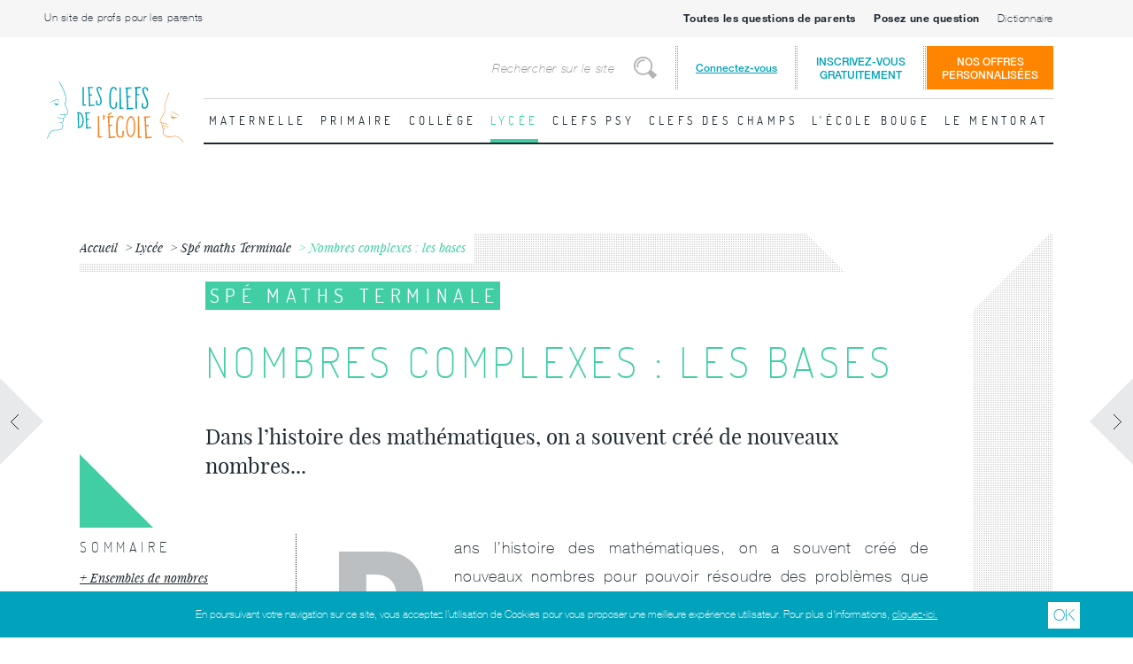

--- FILE ---
content_type: text/html; charset=utf-8
request_url: https://www.lesclefsdelecole.com/Lycee/Spe-maths-Terminale/Nombres-complexes-les-bases
body_size: 28651
content:
<!DOCTYPE html>
<html lang="fr">
<head>
            <meta name="google-site-verification" content="F-1Grxtj7kewa6BiNzM0dLtTmojIBndCuUJHMU6kWhU"/>
    <meta charset="utf-8">
    <link rel="apple-touch-icon" sizes="57x57" href="/design/lesclefsdelecole/images/apple-touch-icon-57x57.png">
<link rel="apple-touch-icon" sizes="60x60" href="/design/lesclefsdelecole/images/apple-touch-icon-60x60.png">
<link rel="apple-touch-icon" sizes="72x72" href="/design/lesclefsdelecole/images/apple-touch-icon-72x72.png">
<link rel="apple-touch-icon" sizes="76x76" href="/design/lesclefsdelecole/images/apple-touch-icon-76x76.png">
<link rel="apple-touch-icon" sizes="114x114" href="/design/lesclefsdelecole/images/apple-touch-icon-114x114.png">
<link rel="apple-touch-icon" sizes="120x120" href="/design/lesclefsdelecole/images/apple-touch-icon-120x120.png">
<link rel="apple-touch-icon" sizes="144x144" href="/design/lesclefsdelecole/images/apple-touch-icon-144x144.png">
<link rel="apple-touch-icon" sizes="152x152" href="/design/lesclefsdelecole/images/apple-touch-icon-152x152.png">
<link rel="apple-touch-icon" sizes="180x180" href="/design/lesclefsdelecole/images/apple-touch-icon-180x180.png">
<link rel="icon" type="image/png" href="/design/lesclefsdelecole/images/favicon-32x32.png" sizes="32x32">
<link rel="icon" type="image/png" href="/design/lesclefsdelecole/images/favicon-194x194.png" sizes="194x194">
<link rel="icon" type="image/png" href="/design/lesclefsdelecole/images/favicon-96x96.png" sizes="96x96">
<link rel="icon" type="image/png" href="/design/lesclefsdelecole/images/android-chrome-192x192.png" sizes="192x192">
<link rel="icon" type="image/png" href="/design/lesclefsdelecole/images/favicon-16x16.png" sizes="16x16">
<link rel="manifest" href="/design/lesclefsdelecole/images/manifest.json">
<link rel="shortcut icon" href="/design/lesclefsdelecole/images/favicon.ico">
<meta name="msapplication-TileColor" content="#ffffff">
<meta name="msapplication-TileImage" content="/design/lesclefsdelecole/images/mstile-144x144.png">
<meta name="msapplication-config" content="/design/lesclefsdelecole/images/browserconfig.xml">
<meta name="theme-color" content="#ffffff">
                                  
            
    
    
            


              
          
    <title>Les nombres complexes : les bases - Les clefs de l'école</title>

    
    
    
            <meta http-equiv="Content-Type" content="text/html; charset=utf-8" />

            <meta http-equiv="Content-language" content="fr-FR" />

    <meta name="description" content="Comprendre les bases des nombres complexes au programme de la spécialité de maths en terminale. Le cours expliqué et des liens pour approfondir le programme. " />
<meta name="keywords" content="" />

    <meta http-equiv="X-UA-Compatible" content="IE=edge">
    <meta name="viewport" content="width=device-width, height=device-height, initial-scale=1, user-scalable=no, maximum-scale=1">

        
            <link rel="stylesheet" type="text/css" href="/design/lesclefsdelecole/stylesheets/styles.css?v=20180328"/>
            <link rel="stylesheet" type="text/css" href="/extension/ezfind/design/standard/stylesheets/ezfind.css?v=20180328"/>
            <link rel="stylesheet" type="text/css" href="/extension/ezmailjetapiv3/design/standard/stylesheets/ezmailjetapiv3.css?v=20180328"/>
    
    

    <link rel="stylesheet" type="text/css" href="/design/lesclefsdelecole/stylesheets/print.css" media="print"/>

    <script src="//ajax.googleapis.com/ajax/libs/jquery/1.9.1/jquery.min.js"></script>
    <script> var publishableKey = "pk_live_Rcq8Q2tevN06K4ceyeMLXbcf";</script>
    <script>window.jQuery || document.write('<script type="text/javascript" src="/design/lesclefsdelecole/javascript/jquery.min.js"><\/script>')</script>
    <script type="text/javascript" src="/var/lesclefsdelecole/cache/public/javascript/ca15ede8bc8e74c4414e891f136ff0f9.js" charset="utf-8"></script>


    <script src="https://polyfill.io/v3/polyfill.min.js?features=es6"></script>
    <script id="MathJax-script" async src="https://cdn.jsdelivr.net/npm/mathjax@3/es5/tex-mml-chtml.js">
    </script>
</head>

<body style="overflow-x:hidden;">



    <!-- Init fb connect -->
    <script>
        window.fbAsyncInit = function () {
            FB.init({
                appId: '151264875250763',
                xfbml: true,
                version: 'v2.5'
            });
        };

        (function (d, s, id) {
            var js, fjs = d.getElementsByTagName(s)[0];
            if (d.getElementById(id)) {
                return;
            }
            js = d.createElement(s);
            js.id = id;
            js.src = "//connect.facebook.net/en_US/sdk.js";
            fjs.parentNode.insertBefore(js, fjs);
        }(document, 'script', 'facebook-jssdk'));
    </script>

<div id="current-user-data" data-is-logged-in="0" style="display:none;"></div>
<div id="isMobile" class="hidden-desktop"></div>

<div id="logoPrint">
    <center><img src="/design/lesclefsdelecole/images/les-clefs-de-l-ecole-logo.svg"  width="256" height="128"/></center>
</div>

<div id="top-header" class="top-header visible-desktop">
    <div class="top-header__container">
        <div class="top-header__left">
            <a href="/Un-site-de-profs-pour-les-parents" class="top-header__link">Un site de profs pour les parents</a>
        </div>
        <div class="top-header__right">
                            <a href="#all-question-parent-modal" class="top-header__link"><b>Toutes les questions de parents</b></a>
                        <a href="#post-question-parent-modal" class="top-header__link"><b>Posez une question</b></a>
                        <a href="/Dictionnaire" class="top-header__link">Dictionnaire</a>
        </div>
    </div>
</div>

<header id="header" class="site-header">
    <div class="site-header__container">
        <div class="site-header__left">
            <h1 id="logo" class="site-logo"><a href="/">Les Clefs de l'École</a></h1>
        </div>
        <div class="site-header__right">
            <div class="site-header__top">

                <form id="searchNav" action="/content/search" method="POST" name="searchForm" class="search-bar visible-desktop">
                    <div class="search-bar__container">
                        <label for="searchText" class="visually-hidden">Rechercher</label>
                        <input id="searchText" type="search" name="SearchText" value="" placeholder="Rechercher sur le site" class="search-bar__input">
                        <button type="submit" name="submitButton" title="Rechercher" class="search-bar__button"><span class="visually-hidden">Rechercher</span></button>
                        <input type="hidden" name="SearchContentClassID" value="52">
                    </div>
                </form>

                <div class="site-login-menu visible-desktop">
                                            <a class="site-login-menu__link site-login-menu__trigger" href="/user/login">Connectez-vous</a>
                        <a class="site-login-menu__link site-login-menu__link--signup" href="/lesclefsdelecole/inscription">Inscrivez-vous<br>gratuitement</a>
                        <div class="site-login-menu__container">
                            <div class="login-block bg-default">
    <h2 class="login-block__title">S'identifier</h2>
    <a class="login-block__link login-block__link--signup" href="/lesclefsdelecole/inscription">Pas encore inscrit ?</a>
    <div class="login-block__container">
            <span id="ngconnect">
                                                                        <a href="#" onclick="window.open( 'https://www.lesclefsdelecole.com/layout/set/ngconnect/ngconnect/login/facebook?redirectURI=Lycee%2FSpe-maths-Terminale%2FNombres-complexes-les-bases', '', 'resizable=1,scrollbars=1,width=800,height=420' );return false;" class="login-block__facebook">
                        + Se connecter avec Facebook
                    </a>
                                        </span>        <div class="login-block__or">
            <div class="login-block__or__line"></div>
        </div>
        <form action="/user/login" method="POST">
            <div class="login-block__form">
                <div class="login-block__form__email">
                    <label for="email">Email :</label>
                    <input type="email" name="Login">
                </div>
                <div class="login-block__form__password">
                    <label for="password">Mot de passe :</label>
                    <input type="password" name="Password">
                </div>
                <div class="login-block__form__remember-me">
                    <label for="remember-me"><input type="checkbox" id="remember-me" name="Cookie"> Se souvenir de moi</label>
                </div>
                <div class="login-block__form__actions">
                    <a href="/user/forgotpassword" class="login-block__form__forgot-password">Mot de passe oublié ?</a>
                    <input type="submit" name="LoginButton" value="+ Se connecter">
                </div>
            </div>
            <input type="hidden" name="RedirectURI" value="/Lycee/Spe-maths-Terminale/Nombres-complexes-les-bases#login-successfull"/>
        </form>
    </div>
</div>                        </div>
                                    </div>
                <a class="offers__link" href="/Offres">Nos offres<br>personnalisées</a>

                <ul id="login-modal-phone-wrapper" class="hidden-desktop">
                    
                                            <li class="login">
                            <a href="#">Connexion</a>
                            <div class="bg-default tablet-pt20 login-modal-fix-mobile">
                                <div class="site-login-menu">
                                    <div class="site-login-menu__container">
                                        <div class="login-block bg-default">
    <h2 class="login-block__title">S'identifier</h2>
    <a class="login-block__link login-block__link--signup" href="/lesclefsdelecole/inscription">Pas encore inscrit ?</a>
    <div class="login-block__container">
            <span id="ngconnect">
                                                                        <a href="#" onclick="window.open( 'https://www.lesclefsdelecole.com/layout/set/ngconnect/ngconnect/login/facebook?redirectURI=Lycee%2FSpe-maths-Terminale%2FNombres-complexes-les-bases', '', 'resizable=1,scrollbars=1,width=800,height=420' );return false;" class="login-block__facebook">
                        + Se connecter avec Facebook
                    </a>
                                        </span>        <div class="login-block__or">
            <div class="login-block__or__line"></div>
        </div>
        <form action="/user/login" method="POST">
            <div class="login-block__form">
                <div class="login-block__form__email">
                    <label for="email">Email :</label>
                    <input type="email" name="Login">
                </div>
                <div class="login-block__form__password">
                    <label for="password">Mot de passe :</label>
                    <input type="password" name="Password">
                </div>
                <div class="login-block__form__remember-me">
                    <label for="remember-me"><input type="checkbox" id="remember-me" name="Cookie"> Se souvenir de moi</label>
                </div>
                <div class="login-block__form__actions">
                    <a href="/user/forgotpassword" class="login-block__form__forgot-password">Mot de passe oublié ?</a>
                    <input type="submit" name="LoginButton" value="+ Se connecter">
                </div>
            </div>
            <input type="hidden" name="RedirectURI" value="/Lycee/Spe-maths-Terminale/Nombres-complexes-les-bases#login-successfull"/>
        </form>
    </div>
</div>                                    </div>
                                </div>
                            </div>
                        </li>
                                        <li class="search">
                        <a href="/content/search">Rechercher</a>
                    </li>
                    <li class="nav">
                        <a href="#">Menu principal</a>
                    </li>
                </ul>
            </div>
            <div class="site-header__bottom">

                                <nav id="mainNavigation" class="main-navigation MOBILE-NAVIGATION">
                    <ul>
                                                                                <li class="rubrique maternelle">
                                <a href="/Maternelle" class="bg-hover-maternelle linkRubrique">Maternelle</a>
                                
                                    
                                                                            <ul class="transparent">
                                                                                        <li>
                                                <a href="/Maternelle">Toute la Maternelle</a>
                                            </li>
                                                                                            <li>
                                                    <a href="/Maternelle/Developper-le-langage">Développer le langage</a>
                                                </li>
                                                                                            <li>
                                                    <a href="/Maternelle/Decouvrir-les-maths">Découvrir "les maths"</a>
                                                </li>
                                                                                            <li class="cycle">
                                                    <a href="/Maternelle/Pratiques-artistiques">Pratiques artistiques </a>
                                                </li>
                                                                                            <li class="cycle">
                                                    <a href="/Maternelle/Vivre-des-activites-physiques">Vivre des activités physiques</a>
                                                </li>
                                                                                            <li>
                                                    <a href="/Maternelle/Explorer-le-monde">Explorer le monde</a>
                                                </li>
                                                                                            <li>
                                                    <a href="/Maternelle/Lectures-maternelles">Lectures maternelles </a>
                                                </li>
                                                                                            <li class="cycle">
                                                    <a href="/Maternelle/Cycle-1">Cycle 1 </a>
                                                </li>
                                                                                    </ul>
                                                                                                                                                                                                                        </li>
                                                                                <li class="rubrique primaire">
                                <a href="/Primaire" class="bg-hover-primaire linkRubrique">Primaire</a>
                                
                                    
                                                                            <ul class="transparent">
                                                                                        <li>
                                                <a href="/Primaire">Tout le Primaire</a>
                                            </li>
                                                                                            <li class="cycle">
                                                    <a href="/Primaire/Cycle-2">Cycle 2</a>
                                                </li>
                                                                                            <li>
                                                    <a href="/Primaire/CP">CP</a>
                                                </li>
                                                                                            <li>
                                                    <a href="/Primaire/CE1">CE1</a>
                                                </li>
                                                                                            <li>
                                                    <a href="/Primaire/CE2">CE2</a>
                                                </li>
                                                                                            <li class="cycle">
                                                    <a href="/Primaire/Cycle-3">Cycle 3</a>
                                                </li>
                                                                                            <li>
                                                    <a href="/Primaire/CM1">CM1</a>
                                                </li>
                                                                                            <li>
                                                    <a href="/Primaire/CM2">CM2</a>
                                                </li>
                                                                                            <li>
                                                    <a href="/Primaire/Methodologie-primaire">Méthodologie primaire</a>
                                                </li>
                                                                                            <li>
                                                    <a href="/Primaire/Le-socle-commun">Le socle commun </a>
                                                </li>
                                                                                            <li>
                                                    <a href="/Primaire/Lectures">Lectures </a>
                                                </li>
                                                                                            <li>
                                                    <a href="/Primaire/Devoirs-de-vacances-ou-pas">Devoirs de vacances ...           ou pas? </a>
                                                </li>
                                                                                    </ul>
                                                                                                                                                                                                                        </li>
                                                                                <li class="rubrique college">
                                <a href="/College" class="bg-hover-college linkRubrique">Collège</a>
                                
                                    
                                                                            <ul class="transparent">
                                                                                        <li>
                                                <a href="/College">Tout le Collège</a>
                                            </li>
                                                                                            <li>
                                                    <a href="/College/6eme">6ème</a>
                                                </li>
                                                                                            <li>
                                                    <a href="/College/5eme">5ème</a>
                                                </li>
                                                                                            <li>
                                                    <a href="/College/4eme">4ème</a>
                                                </li>
                                                                                            <li>
                                                    <a href="/College/3eme">3ème</a>
                                                </li>
                                                                                            <li>
                                                    <a href="/College/Brevet">Brevet</a>
                                                </li>
                                                                                            <li>
                                                    <a href="/College/Langue-vivante">Langue vivante</a>
                                                </li>
                                                                                            <li class="cycle">
                                                    <a href="/College/Les-Sciences-au-cycle-4">Les Sciences au cycle 4</a>
                                                </li>
                                                                                            <li>
                                                    <a href="/College/Methodologie-college">Méthodologie collège</a>
                                                </li>
                                                                                            <li class="cycle">
                                                    <a href="/College/Cycle-4-EPI-Parcours">Cycle 4 / EPI / Parcours</a>
                                                </li>
                                                                                            <li>
                                                    <a href="/College/Orientation">Orientation</a>
                                                </li>
                                                                                            <li>
                                                    <a href="/College/A-t-il-vraiment-lu">A-t-il vraiment lu ? </a>
                                                </li>
                                                                                            <li>
                                                    <a href="/College/Une-saison-un-livre">Une saison, un livre</a>
                                                </li>
                                                                                            <li>
                                                    <a href="/College/Devoirs-de-vacances-ou-pas">Devoirs de vacances...   ou pas ? </a>
                                                </li>
                                                                                            <li>
                                                    <a href="/College/Des-animaux-des-livres">Des animaux, des livres</a>
                                                </li>
                                                                                    </ul>
                                                                                                                                                                                                                        </li>
                                                                                <li class="rubrique lycee">
                                <a href="/Lycee" class="bg-hover-lycee linkRubrique">Lycée</a>
                                
                                    
                                                                            <ul class="transparent">
                                                                                        <li>
                                                <a href="/Lycee">Tout le Lycée</a>
                                            </li>
                                                                                            <li>
                                                    <a href="/Lycee/Seconde">Seconde</a>
                                                </li>
                                                                                            <li>
                                                    <a href="/Lycee/Tronc-commun-1re">Tronc commun 1re</a>
                                                </li>
                                                                                            <li>
                                                    <a href="/Lycee/Tronc-commun-terminale">Tronc commun terminale </a>
                                                </li>
                                                                                            <li>
                                                    <a href="/Lycee/Baccalaureat">Baccalauréat</a>
                                                </li>
                                                                                            <li>
                                                    <a href="/Lycee/Spe-Maths-1re">Spé Maths 1re</a>
                                                </li>
                                                                                            <li>
                                                    <a href="/Lycee/Spe-maths-Terminale">Spé maths Terminale </a>
                                                </li>
                                                                                            <li>
                                                    <a href="/Lycee/Spe-SVT-Terminale">Spé SVT Terminale</a>
                                                </li>
                                                                                            <li>
                                                    <a href="/Lycee/Les-enseignements-de-specialite">Les enseignements de spécialité </a>
                                                </li>
                                                                                            <li>
                                                    <a href="/Lycee/Des-lectures">Des lectures ?</a>
                                                </li>
                                                                                            <li>
                                                    <a href="/Lycee/Orientation">Orientation </a>
                                                </li>
                                                                                    </ul>
                                                                                                                                                                                                                        </li>
                                                                                <li class="rubrique periscolaire">
                                <a href="/Clefs-psy" class="bg-hover-periscolaire linkRubrique">Clefs psy</a>
                                
                                    
                                                                            <ul class="transparent">
                                                                                        <li>
                                                <a href="/Clefs-psy">Toutes les Clefs psy</a>
                                            </li>
                                                                                            <li>
                                                    <a href="/Clefs-psy/Des-livres-adaptes">Des livres adaptés </a>
                                                </li>
                                                                                            <li>
                                                    <a href="/Clefs-psy/Pour-une-education-sereine">Pour une éducation sereine </a>
                                                </li>
                                                                                            <li>
                                                    <a href="/Clefs-psy/Les-signes-qui-peuvent-vous-alerter">Les signes qui peuvent vous alerter</a>
                                                </li>
                                                                                            <li>
                                                    <a href="/Clefs-psy/Troubles-des-apprentissages">Troubles des apprentissages</a>
                                                </li>
                                                                                    </ul>
                                                                                                                                                                                                                        </li>
                                                                                <li class="rubrique clefsdeschamps">
                                <a href="/Clefs-des-champs" class="bg-hover-clefsdeschamps linkRubrique">Clefs des champs</a>
                                
                                    
                                                                            <ul class="transparent">
                                                                                        <li>
                                                <a href="/Clefs-des-champs">Toutes les Clefs des champs</a>
                                            </li>
                                                                                            <li>
                                                    <a href="/Clefs-des-champs/Interviews">Interviews</a>
                                                </li>
                                                                                            <li>
                                                    <a href="/Clefs-des-champs/Listes-de-lecture">Listes de lecture</a>
                                                </li>
                                                                                            <li>
                                                    <a href="/Clefs-des-champs/Souvenirs-d-ecole">Souvenirs d'école</a>
                                                </li>
                                                                                            <li>
                                                    <a href="/Clefs-des-champs/Illustrations">Illustrations</a>
                                                </li>
                                                                                            <li>
                                                    <a href="/Clefs-des-champs/Citations">Citations</a>
                                                </li>
                                                                                    </ul>
                                                                                                                                                                                                                        </li>
                                                                                <li class="rubrique lecolebouge">
                                <a href="/L-ecole-bouge" class="bg-hover-lecolebouge linkRubrique">L'école bouge</a>
                                
                                    
                                                                            <ul class="transparent">
                                                                                        <li>
                                                <a href="/L-ecole-bouge">Toute  L'école bouge</a>
                                            </li>
                                                                                            <li>
                                                    <a href="/L-ecole-bouge/Dossiers-pedago-pour-les-profs">Dossiers pédago pour les profs</a>
                                                </li>
                                                                                            <li>
                                                    <a href="/L-ecole-bouge/Les-news-de-l-education">Les news de l'éducation </a>
                                                </li>
                                                                                            <li>
                                                    <a href="/L-ecole-bouge/Projets-innovants">Projets innovants</a>
                                                </li>
                                                                                            <li>
                                                    <a href="/L-ecole-bouge/Amis">Amis</a>
                                                </li>
                                                                                    </ul>
                                                                                                                                                                                                                        </li>
                                                                                <li class="rubrique default">
                                <a href="/Le-mentorat" class="bg-hover-default linkRubrique">Le mentorat</a>
                                
                                    
                                                                            <ul class="transparent">
                                                                                        <li>
                                                <a href="/Le-mentorat">Tout le Le mentorat</a>
                                            </li>
                                                                                            <li>
                                                    <a href="/Le-mentorat/Comprendre-le-mentorat">Comprendre le mentorat </a>
                                                </li>
                                                                                    </ul>
                                                                                                                                                                                                                        </li>
                                                <li class="page first"><a href="/Un-site-de-profs-pour-les-parents">Un site de profs pour les parents</a></li>
                                                    <li class="page"><a href="#all-question-parent-modal"><b>Toutes les questions de parents</b></a></li>
                                                <li class="page"><a href="#post-question-parent-modal"><b>Posez une question</b></a></li>
                        
                        <li class="page"><a href="/Dictionnaire">Dictionnaire</a></li>
                        <li class="page offres"><a href="/Offres">Nos offres personnalisées</a></li>
                                            </ul>
                </nav>

                <nav id="mainDesktopNavigation" class="main-navigation visible-desktop">
                    <ul>
                                                                                <li class=" maternelle  item-menu">
                                <a href="/Maternelle">Maternelle</a>
                                
                                    
                                                                        
                                                                            <div class="sub-menu level-1">
                                            <ul>
                                                
                                                                                                    <li >
                                                        <a href="/Maternelle/Developper-le-langage">Développer le langage
                                                        </a>
                                                        
                                                        <div class="main-navigation__sublist sub-menu level-2">
                                                            <ul>
                                                                <div class="section">
                                                                                                                                            <li><a href="/Maternelle/Developper-le-langage/Le-Langage-oral">Le Langage oral </a></li>
                                                                                                                                            <li><a href="/Maternelle/Developper-le-langage/Le-Langage-ecrit">Le Langage écrit</a></li>
                                                                                                                                            <li><a href="/Maternelle/Developper-le-langage/Et-en-fin-de-maternelle-pour-le-langage">Et en fin de maternelle pour le langage ? </a></li>
                                                                                                                                            <li><a href="/Maternelle/Developper-le-langage/L-anglais-a-la-maison-en-maternelle">L’anglais à la maison en maternelle</a></li>
                                                                                                                                    </div>
                                                                
                                                                                                                                                                                                    <div class="section">
                                                                        <article class="mediao fiche preview avec-image phone-pb10 phone-mb10 firstLine first  ">
                                                                            <div class="mediao__figure">
                                                                                <a href="/Maternelle/Developper-le-langage/Le-Langage-oral">
                                                                                    

    
        


                                                                                                                                            <img src="/var/lesclefsdelecole/storage/images/maternelle/developper-le-langage/le-langage-oral/3378-8-fre-FR/Le-Langage-oral_w245h141.jpg" width="245" height="141"  style="border: 0px  ;" alt="Le Langage " title="Le Langage " />
            
    
                                                                                        <span class="etiquette rubrique ls300 upper bg-maternelle">Le Langage en maternelle</span>
                                                                                </a>
                                                                            </div>
                                                                            <div class="mediao__body">
                                                                                <h1 class="listingTitre2"><a href="/Maternelle/Developper-le-langage/Le-Langage-oral">Le Langage oral </a></h1>
                                                                                <a href="/Maternelle/Developper-le-langage/Le-Langage-oral" class="voirLaFiche hidden-phone">Lire la fiche</a>
                                                                            </div>
                                                                        </article>
                                                                    </div>
                                                                                                                            </ul>
                                                        </div>
                                                    </li>
                                                                                                                                                                                                            <li >
                                                        <a href="/Maternelle/Decouvrir-les-maths">Découvrir "les maths"
                                                        </a>
                                                        
                                                        <div class="main-navigation__sublist sub-menu level-2">
                                                            <ul>
                                                                <div class="section">
                                                                                                                                            <li><a href="/Maternelle/Decouvrir-les-maths/Decouvrir-les-nombres-et-leurs-utilisations">Découvrir les nombres et leurs utilisations </a></li>
                                                                                                                                            <li><a href="/Maternelle/Decouvrir-les-maths/Explorer-des-formes-des-grandeurs-des-suites-organisees">Explorer des formes, des grandeurs, des suites organisées</a></li>
                                                                                                                                            <li><a href="/Maternelle/Decouvrir-les-maths/Et-en-fin-de-maternelle-en-mathematiques">Et en fin de maternelle en mathématiques? </a></li>
                                                                                                                                            <li><a href="/Maternelle/Decouvrir-les-maths/Comment-decouvrir-et-utiliser-les-nombres-a-la-maison">Comment découvrir et utiliser les nombres à la maison ? </a></li>
                                                                                                                                    </div>
                                                                
                                                                                                                                                                                                    <div class="section">
                                                                        <article class="mediao fiche preview avec-image phone-pb10 phone-mb10 firstLine first  ">
                                                                            <div class="mediao__figure">
                                                                                <a href="/Maternelle/Decouvrir-les-maths/Decouvrir-les-nombres-et-leurs-utilisations">
                                                                                    

    
        


                                                                                                                                            <img src="/var/lesclefsdelecole/storage/images/maternelle/decouvrir-les-maths/decouvrir-les-nombres-et-leurs-utilisations/5984-2-fre-FR/Decouvrir-les-nombres-et-leurs-utilisations_w245h141.jpg" width="245" height="141"  style="border: 0px  ;" alt="Les nombres" title="Les nombres" />
            
    
                                                                                        <span class="etiquette rubrique ls300 upper bg-maternelle">Les "maths" en Maternelle </span>
                                                                                </a>
                                                                            </div>
                                                                            <div class="mediao__body">
                                                                                <h1 class="listingTitre2"><a href="/Maternelle/Decouvrir-les-maths/Decouvrir-les-nombres-et-leurs-utilisations">Découvrir les nombres et leurs utilisations </a></h1>
                                                                                <a href="/Maternelle/Decouvrir-les-maths/Decouvrir-les-nombres-et-leurs-utilisations" class="voirLaFiche hidden-phone">Lire la fiche</a>
                                                                            </div>
                                                                        </article>
                                                                    </div>
                                                                                                                            </ul>
                                                        </div>
                                                    </li>
                                                                                                                                                                                                            <li >
                                                        <a href="/Maternelle/Pratiques-artistiques">Pratiques artistiques 
                                                        </a>
                                                        
                                                        <div class="main-navigation__sublist sub-menu level-2">
                                                            <ul>
                                                                <div class="section">
                                                                                                                                            <li><a href="/Maternelle/Pratiques-artistiques/Les-Arts-plastiques-et-visuels">Les Arts plastiques et visuels </a></li>
                                                                                                                                            <li><a href="/Maternelle/Pratiques-artistiques/Les-Activites-du-spectacle-vivant">Les Activités du spectacle vivant </a></li>
                                                                                                                                            <li><a href="/Maternelle/Pratiques-artistiques/La-musique-et-le-chant">La musique et le chant </a></li>
                                                                                                                                            <li><a href="/Maternelle/Pratiques-artistiques/Pourquoi-des-pratiques-artistiques-a-l-ecole">Pourquoi des pratiques artistiques à l'école? </a></li>
                                                                                                                                            <li><a href="/Maternelle/Pratiques-artistiques/Et-en-fin-de-maternelle-pour-les-pratiques-artistiques">Et en fin de maternelle pour les pratiques artistiques ? </a></li>
                                                                                                                                    </div>
                                                                
                                                                                                                                                                                                    <div class="section">
                                                                        <article class="mediao fiche preview avec-image phone-pb10 phone-mb10 firstLine first  ">
                                                                            <div class="mediao__figure">
                                                                                <a href="/Maternelle/Pratiques-artistiques/Pourquoi-des-pratiques-artistiques-a-l-ecole">
                                                                                    

    
        


                                                                                                                                            <img src="/var/lesclefsdelecole/storage/images/maternelle/pratiques-artistiques/pourquoi-des-pratiques-artistiques-a-l-ecole/6227-4-fre-FR/Pourquoi-des-pratiques-artistiques-a-l-ecole_w245h141.jpg" width="245" height="141"  style="border: 0px  ;" alt="Peinture d'enfant… " title="Peinture d'enfant… " />
            
    
                                                                                        <span class="etiquette rubrique ls300 upper bg-maternelle">Pratiquer des activités artistiques en Maternelle</span>
                                                                                </a>
                                                                            </div>
                                                                            <div class="mediao__body">
                                                                                <h1 class="listingTitre2"><a href="/Maternelle/Pratiques-artistiques/Pourquoi-des-pratiques-artistiques-a-l-ecole">Pourquoi des pratiques artistiques à l'école? </a></h1>
                                                                                <a href="/Maternelle/Pratiques-artistiques/Pourquoi-des-pratiques-artistiques-a-l-ecole" class="voirLaFiche hidden-phone">Lire la fiche</a>
                                                                            </div>
                                                                        </article>
                                                                    </div>
                                                                                                                            </ul>
                                                        </div>
                                                    </li>
                                                                                                                                                                                                            <li >
                                                        <a href="/Maternelle/Vivre-des-activites-physiques">Vivre des activités physiques
                                                        </a>
                                                        
                                                        <div class="main-navigation__sublist sub-menu level-2">
                                                            <ul>
                                                                <div class="section">
                                                                                                                                            <li><a href="/Maternelle/Vivre-des-activites-physiques/Les-Activites-Physiques">Les Activités Physiques</a></li>
                                                                                                                                            <li><a href="/Maternelle/Vivre-des-activites-physiques/Comprendre-les-enjeux-de-l-activite-physique">Comprendre les enjeux de l'activité physique </a></li>
                                                                                                                                            <li><a href="/Maternelle/Vivre-des-activites-physiques/Et-en-fin-de-maternelle-pour-les-activites-physiques">Et en fin de maternelle pour les activités physiques ? </a></li>
                                                                                                                                    </div>
                                                                
                                                                                                                                                                                                    <div class="section">
                                                                        <article class="mediao fiche preview avec-image phone-pb10 phone-mb10 firstLine first  ">
                                                                            <div class="mediao__figure">
                                                                                <a href="/Maternelle/Vivre-des-activites-physiques/Comprendre-les-enjeux-de-l-activite-physique">
                                                                                    

    
        


                                                                                                                                            <img src="/var/lesclefsdelecole/storage/images/maternelle/vivre-des-activites-physiques/comprendre-les-enjeux-de-l-activite-physique/7075-3-fre-FR/Comprendre-les-enjeux-de-l-activite-physique_w245h141.jpg" width="245" height="183"  style="border: 0px  ;" alt="Les enjeux de l'activité physique " title="Les enjeux de l'activité physique " />
            
    
                                                                                        <span class="etiquette rubrique ls300 upper bg-maternelle">Vivre des activités physiques en maternelle </span>
                                                                                </a>
                                                                            </div>
                                                                            <div class="mediao__body">
                                                                                <h1 class="listingTitre2"><a href="/Maternelle/Vivre-des-activites-physiques/Comprendre-les-enjeux-de-l-activite-physique">Comprendre les enjeux de l'activité physique </a></h1>
                                                                                <a href="/Maternelle/Vivre-des-activites-physiques/Comprendre-les-enjeux-de-l-activite-physique" class="voirLaFiche hidden-phone">Lire la fiche</a>
                                                                            </div>
                                                                        </article>
                                                                    </div>
                                                                                                                            </ul>
                                                        </div>
                                                    </li>
                                                                                                                                                                                                            <li >
                                                        <a href="/Maternelle/Explorer-le-monde">Explorer le monde
                                                        </a>
                                                        
                                                        <div class="main-navigation__sublist sub-menu level-2">
                                                            <ul>
                                                                <div class="section">
                                                                                                                                            <li><a href="/Maternelle/Explorer-le-monde/Se-reperer-dans-le-temps">Se repérer dans le temps </a></li>
                                                                                                                                            <li><a href="/Maternelle/Explorer-le-monde/Se-reperer-dans-l-espace">Se repérer dans l'espace</a></li>
                                                                                                                                            <li><a href="/Maternelle/Explorer-le-monde/Explorer-le-monde-du-vivant">Explorer le monde du vivant  </a></li>
                                                                                                                                            <li><a href="/Maternelle/Explorer-le-monde/Explorer-la-matiere">Explorer la matière</a></li>
                                                                                                                                            <li><a href="/Maternelle/Explorer-le-monde/Explorer-le-monde-des-objets">Explorer le monde des objets</a></li>
                                                                                                                                            <li><a href="/Maternelle/Explorer-le-monde/Et-en-fin-de-maternelle-pour-explorer-le-monde">Et en fin de maternelle pour "explorer le monde"? </a></li>
                                                                                                                                    </div>
                                                                
                                                                                                                                                                                                    <div class="section">
                                                                        <article class="mediao fiche preview avec-image phone-pb10 phone-mb10 firstLine first  ">
                                                                            <div class="mediao__figure">
                                                                                <a href="/Maternelle/Explorer-le-monde/Se-reperer-dans-le-temps">
                                                                                    

    
        


                                                                                                                                            <img src="/var/lesclefsdelecole/storage/images/maternelle/explorer-le-monde/se-reperer-dans-le-temps/7728-5-fre-FR/Se-Reperer-dans-le-Temps_w245h141.jpg" width="245" height="141"  style="border: 0px  ;" alt="Explorer le temps " title="Explorer le temps " />
            
    
                                                                                        <span class="etiquette rubrique ls300 upper bg-maternelle">Explorer le monde en Maternelle </span>
                                                                                </a>
                                                                            </div>
                                                                            <div class="mediao__body">
                                                                                <h1 class="listingTitre2"><a href="/Maternelle/Explorer-le-monde/Se-reperer-dans-le-temps">Se repérer dans le temps </a></h1>
                                                                                <a href="/Maternelle/Explorer-le-monde/Se-reperer-dans-le-temps" class="voirLaFiche hidden-phone">Lire la fiche</a>
                                                                            </div>
                                                                        </article>
                                                                    </div>
                                                                                                                            </ul>
                                                        </div>
                                                    </li>
                                                                                                                                                                                                            <li >
                                                        <a href="/Maternelle/Lectures-maternelles">Lectures maternelles 
                                                        </a>
                                                        
                                                        <div class="main-navigation__sublist sub-menu level-2">
                                                            <ul>
                                                                <div class="section">
                                                                                                                                            <li><a href="/Maternelle/Lectures-maternelles/Une-liste-d-albums-a-lire-a-son-enfant">Une liste d'albums à lire à son enfant </a></li>
                                                                                                                                            <li><a href="/Maternelle/Lectures-maternelles/Meme-les-monstres-se-lavent-les-dents">Même les monstres se lavent les dents</a></li>
                                                                                                                                            <li><a href="/Maternelle/Lectures-maternelles/Coup-de-coeur">Coup de coeur </a></li>
                                                                                                                                            <li><a href="/Maternelle/Lectures-maternelles/Roule-Ginette">Roule, Ginette!</a></li>
                                                                                                                                            <li><a href="/Maternelle/Lectures-maternelles/Bye-Bye-monsieur-Seguin">Bye-Bye monsieur Seguin</a></li>
                                                                                                                                            <li><a href="/Maternelle/Lectures-maternelles/Pourquoi-lire-des-reecritures-a-son-enfant">Pourquoi lire des réécritures à son enfant? </a></li>
                                                                                                                                    </div>
                                                                                                                                    <div class="section">
                                                                                                                                                    <li><a href="/Maternelle/Lectures-maternelles/Une-liste-de-contes-a-partager-avec-son-enfant">Une liste de contes à partager avec son enfant </a></li>
                                                                                                                                                    <li><a href="/Maternelle/Lectures-maternelles/Une-liste-d-albums-pour-une-rentree-tout-en-douceur">Une liste d'albums pour une rentrée tout en douceur </a></li>
                                                                                                                                                    <li><a href="/Maternelle/Lectures-maternelles/Des-histoires-de-Noel">Des histoires de Noël </a></li>
                                                                                                                                                    <li><a href="/Maternelle/Lectures-maternelles/De-quelle-couleur-sont-les-bisous">De quelle couleur sont les bisous ?  </a></li>
                                                                                                                                                    <li><a href="/Maternelle/Lectures-maternelles/Herve-Tullet">Hervé Tullet</a></li>
                                                                                                                                                    <li><a href="/Maternelle/Lectures-maternelles/Crotte-de-nez">Crotte de nez </a></li>
                                                                                                                                            </div>
                                                                
                                                                                                                                                                                                    <div class="section">
                                                                        <article class="mediao fiche preview avec-image phone-pb10 phone-mb10 firstLine first  ">
                                                                            <div class="mediao__figure">
                                                                                <a href="/Maternelle/Lectures-maternelles/Une-liste-d-albums-a-lire-a-son-enfant">
                                                                                    

    
        


                                                                                                                                            <img src="/var/lesclefsdelecole/storage/images/maternelle/lectures-maternelles/une-liste-d-albums-a-lire-a-son-enfant/315408-4-fre-FR/Une-liste-d-albums-a-lire-a-son-enfant_w245h141.jpg" width="245" height="218"  style="border: 0px  ;" alt="Une liste d'albums à lire à son enfant " title="Une liste d'albums à lire à son enfant " />
            
    
                                                                                        <span class="etiquette rubrique ls300 upper bg-maternelle">Lecture Maternelle </span>
                                                                                </a>
                                                                            </div>
                                                                            <div class="mediao__body">
                                                                                <h1 class="listingTitre2"><a href="/Maternelle/Lectures-maternelles/Une-liste-d-albums-a-lire-a-son-enfant">Une liste d'albums à lire à son enfant </a></h1>
                                                                                <a href="/Maternelle/Lectures-maternelles/Une-liste-d-albums-a-lire-a-son-enfant" class="voirLaFiche hidden-phone">Lire la fiche</a>
                                                                            </div>
                                                                        </article>
                                                                    </div>
                                                                                                                            </ul>
                                                        </div>
                                                    </li>
                                                                                                                                                                                                            <li >
                                                        <a href="/Maternelle/Cycle-1">Cycle 1 
                                                        </a>
                                                        
                                                        <div class="main-navigation__sublist sub-menu level-2">
                                                            <ul>
                                                                <div class="section">
                                                                                                                                            <li><a href="/Maternelle/Cycle-1/Les-classes-a-plusieurs-niveaux-en-maternelle">Les classes à plusieurs niveaux en maternelle</a></li>
                                                                                                                                            <li><a href="/Maternelle/Cycle-1/Comment-l-enseignant-gere-une-classe-a-plusieurs-niveaux">Comment l'enseignant gère une classe à plusieurs niveaux ? </a></li>
                                                                                                                                            <li><a href="/Maternelle/Cycle-1/Comment-faire-du-Montessori-a-la-maison">Comment faire du Montessori à la maison ?</a></li>
                                                                                                                                            <li><a href="/Maternelle/Cycle-1/C-est-quoi-l-ecole-maternelle">C’est quoi l'école maternelle?</a></li>
                                                                                                                                            <li><a href="/Maternelle/Cycle-1/Une-ecole-ou-les-enfants-vont-apprendre-ensemble-et-vivre-ensemble">Une école où les enfants vont apprendre ensemble et vivre ensemble</a></li>
                                                                                                                                            <li><a href="/Maternelle/Cycle-1/Une-ecole-qui-s-adapte-aux-jeunes-enfants">Une école qui s'adapte aux jeunes enfants</a></li>
                                                                                                                                    </div>
                                                                                                                                    <div class="section">
                                                                                                                                                    <li><a href="/Maternelle/Cycle-1/Une-ecole-avec-des-methodes-specifiques-d-apprentissage">Une école avec des méthodes spécifiques d'apprentissage</a></li>
                                                                                                                                                    <li><a href="/Maternelle/Cycle-1/Presentation-des-5-domaines-d-apprentissage-au-cycle-1">Présentation des 5 domaines d'apprentissage au cycle 1</a></li>
                                                                                                                                                    <li><a href="/Maternelle/Cycle-1/Une-journee-dans-la-classe-d-Agnes">Une journée dans la classe d'Agnès </a></li>
                                                                                                                                                    <li><a href="/Maternelle/Cycle-1/Parents-votre-place-a-l-ecole-maternelle">Parents : votre place à l’école maternelle</a></li>
                                                                                                                                                    <li><a href="/Maternelle/Cycle-1/L-anglais-a-la-maison-en-maternelle">L’anglais à la maison en maternelle</a></li>
                                                                                                                                                    <li><a href="/Maternelle/Cycle-1/Lectures-pour-le-cycle-1-PS-MS-GS">Lectures pour le cycle 1 (PS/MS/GS)</a></li>
                                                                                                                                            </div>
                                                                
                                                                                                                                                                                                    <div class="section">
                                                                        <article class="mediao fiche preview avec-image phone-pb10 phone-mb10 firstLine first  ">
                                                                            <div class="mediao__figure">
                                                                                <a href="/Maternelle/Cycle-1/C-est-quoi-l-ecole-maternelle">
                                                                                    

    
        


                                                                                                                                            <img src="/var/lesclefsdelecole/storage/images/maternelle/cycle-1/c-est-quoi-l-ecole-maternelle/1160-28-fre-FR/C-est-quoi-l-ecole-maternelle_w245h141.jpg" width="245" height="245"  style="border: 0px  ;" alt="Les enfants à la maternelle" title="Les enfants à la maternelle" />
            
    
                                                                                        <span class="etiquette rubrique ls300 upper bg-maternelle">L'école maternelle</span>
                                                                                </a>
                                                                            </div>
                                                                            <div class="mediao__body">
                                                                                <h1 class="listingTitre2"><a href="/Maternelle/Cycle-1/C-est-quoi-l-ecole-maternelle">C’est quoi l'école maternelle?</a></h1>
                                                                                <a href="/Maternelle/Cycle-1/C-est-quoi-l-ecole-maternelle" class="voirLaFiche hidden-phone">Lire la fiche</a>
                                                                            </div>
                                                                        </article>
                                                                    </div>
                                                                                                                            </ul>
                                                        </div>
                                                    </li>
                                                                                                                                                                                                    </ul>
                                            
                                            <div class="sub-menu__rubrique">
                                                <ul>
                                                    <div class="section">
                                                                                                                    <li><a href="/Maternelle/Tout-le-programme-scolaire-explique">Tout le programme scolaire expliqué</a></li>
                                                                                                                    <li><a href="/Maternelle/C-est-quoi-l-ecole-maternelle">C’est quoi l'école maternelle?</a></li>
                                                                                                                    <li><a href="/Maternelle/Mais-vous-faites-quoi-a-l-ecole">Mais vous faites quoi à l'école? </a></li>
                                                                                                                    <li><a href="/Maternelle/Parents-votre-place-a-l-ecole-maternelle">Parents : votre place à l’école maternelle</a></li>
                                                                                                                    <li><a href="/Maternelle/Une-journee-dans-la-classe-d-Agnes">Une journée dans la classe d'Agnès </a></li>
                                                                                                                    <li><a href="/Maternelle/Les-risques-des-ecrans-pour-les-jeunes-enfants">Les risques des écrans pour les jeunes enfants</a></li>
                                                                                                            </div>
                                                    <div class="section">
                                                                                                                    <li><a href="/Maternelle/Les-emotions">Les émotions</a></li>
                                                                                                                    <li><a href="/Maternelle/L-anglais-a-la-maison-en-maternelle">L’anglais à la maison en maternelle</a></li>
                                                                                                            </div>
                                                                                                                                                                <div class="section">
                                                            <article class="mediao fiche preview avec-image phone-pb10 phone-mb10 firstLine first  ">
                                                                <div class="mediao__figure">
                                                                    <a href="/Maternelle/Developper-le-langage/Le-Langage-oral">
                                                                        

    
        


                                                                                                                                            <img src="/var/lesclefsdelecole/storage/images/maternelle/developper-le-langage/le-langage-oral/3378-8-fre-FR/Le-Langage-oral_w245h141.jpg" width="245" height="141"  style="border: 0px  ;" alt="Le Langage " title="Le Langage " />
            
    
                                                                            <span class="etiquette rubrique ls300 upper bg-maternelle">Le Langage en maternelle</span>
                                                                    </a>
                                                                </div>
                                                                <div class="mediao__body">
                                                                    <h1 class="listingTitre2"><a href="/Maternelle/Developper-le-langage/Le-Langage-oral">Le Langage oral </a></h1>
                                                                    <a href="/Maternelle/Developper-le-langage/Le-Langage-oral" class="voirLaFiche hidden-phone">Lire l'affiche</a>
                                                                </div>
                                                            </article>
                                                        </div>
                                                                                                    </ul>
                                            </div>
                                        </div>
                                                                                                                                                                                                                                                                                                                                                                                </li>
                                                                                <li class=" primaire  item-menu">
                                <a href="/Primaire">Primaire</a>
                                
                                    
                                                                        
                                                                            <div class="sub-menu level-1">
                                            <ul>
                                                
                                                                                                    <li >
                                                        <a href="/Primaire/Cycle-2">Cycle 2
                                                        </a>
                                                        
                                                        <div class="main-navigation__sublist sub-menu level-2">
                                                            <ul>
                                                                <div class="section">
                                                                                                                                            <li><a href="/Primaire/Cycle-2/La-meditation-en-classe">La méditation en classe ?</a></li>
                                                                                                                                            <li><a href="/Primaire/Cycle-2/Comment-faire-du-Montessori-a-la-maison">Comment faire du Montessori à la maison ?</a></li>
                                                                                                                                            <li><a href="/Primaire/Cycle-2/De-la-philo-pour-les-petits">De la philo pour les petits ? </a></li>
                                                                                                                                            <li><a href="/Primaire/Cycle-2/Les-emotions">Les émotions</a></li>
                                                                                                                                            <li><a href="/Primaire/Cycle-2/L-eleve-de-CP">L'élève de CP</a></li>
                                                                                                                                            <li><a href="/Primaire/Cycle-2/L-eleve-de-CE1">L'élève de CE1</a></li>
                                                                                                                                    </div>
                                                                                                                                    <div class="section">
                                                                                                                                                    <li><a href="/Primaire/Cycle-2/L-eleve-de-CE2">L'élève de CE2</a></li>
                                                                                                                                                    <li><a href="/Primaire/Cycle-2/Le-programme-de-francais-au-cycle-2">Le programme de français au cycle 2</a></li>
                                                                                                                                                    <li><a href="/Primaire/Cycle-2/Le-programme-de-mathematiques-au-cycle-2">Le programme de mathématiques au cycle 2</a></li>
                                                                                                                                                    <li><a href="/Primaire/Cycle-2/Pour-une-rentree-en-musique-au-cycle-2">Pour une rentrée en musique au cycle 2</a></li>
                                                                                                                                                    <li><a href="/Primaire/Cycle-2/La-rentree-au-cycle-2">La rentrée au cycle 2 </a></li>
                                                                                                                                                    <li><a href="/Primaire/Cycle-2/Comment-preparer-presenter-un-expose-au-cycle-2">Comment préparer & présenter un exposé au cycle 2 ?</a></li>
                                                                                                                                            </div>
                                                                
                                                                                                                                                                                                    <div class="section">
                                                                        <article class="mediao fiche preview avec-image phone-pb10 phone-mb10 firstLine first  ">
                                                                            <div class="mediao__figure">
                                                                                <a href="/Primaire/De-la-philo-pour-les-petits">
                                                                                    

    
        


                                                                                                                                            <img src="/var/lesclefsdelecole/storage/images/primaire/de-la-philo-pour-les-petits/1814616-1-fre-FR/De-la-philo-pour-les-petits_w245h141.jpg" width="245" height="244"  style="border: 0px  ;" alt="De la philo pour les petits ? " title="De la philo pour les petits ? " />
            
    
                                                                                        <span class="etiquette rubrique ls300 upper bg-primaire">Atelier philo </span>
                                                                                </a>
                                                                            </div>
                                                                            <div class="mediao__body">
                                                                                <h1 class="listingTitre2"><a href="/Primaire/De-la-philo-pour-les-petits">De la philo pour les petits ? </a></h1>
                                                                                <a href="/Primaire/De-la-philo-pour-les-petits" class="voirLaFiche hidden-phone">Lire la fiche</a>
                                                                            </div>
                                                                        </article>
                                                                    </div>
                                                                                                                            </ul>
                                                        </div>
                                                    </li>
                                                                                                                                                                                                            <li >
                                                        <a href="/Primaire/CP">CP
                                                        </a>
                                                        
                                                        <div class="main-navigation__sublist sub-menu level-2">
                                                            <ul>
                                                                <div class="section">
                                                                                                                                            <li><a href="/Primaire/CP/L-eleve-de-CP">L'élève de CP</a></li>
                                                                                                                                            <li><a href="/Primaire/CP/Comment-faire-du-Montessori-a-la-maison">Comment faire du Montessori à la maison ?</a></li>
                                                                                                                                            <li><a href="/Primaire/CP/Devoirs-de-vacances-ou-pas-en-quittant-le-CP">Devoirs de vacances...ou pas en quittant le CP ?</a></li>
                                                                                                                                            <li><a href="/Primaire/CP/Mathematiques">Mathématiques</a></li>
                                                                                                                                            <li><a href="/Primaire/CP/Francais">Français</a></li>
                                                                                                                                            <li><a href="/Primaire/CP/Langue-vivante-au-cycle-2">Langue vivante au cycle 2</a></li>
                                                                                                                                    </div>
                                                                                                                                    <div class="section">
                                                                                                                                                    <li><a href="/Primaire/CP/Comprendre-les-nouvelles-evaluations-de-CP">Comprendre les nouvelles évaluations de CP</a></li>
                                                                                                                                                    <li><a href="/Primaire/CP/Comment-reussir-une-visite-au-musee">Comment réussir une visite au musée ?</a></li>
                                                                                                                                                    <li><a href="/Primaire/CP/Comment-apprendre-a-lire-l-heure">Comment apprendre à lire l'heure ?</a></li>
                                                                                                                                                    <li><a href="/Primaire/CP/Comment-preparer-presenter-un-expose-au-cycle-2">Comment préparer & présenter un exposé au cycle 2 ?</a></li>
                                                                                                                                                    <li><a href="/Primaire/CP/Des-clefs-pour-aider-son-enfant-de-CP-en-anglais">Des clefs pour aider son enfant de CP en anglais</a></li>
                                                                                                                                                    <li><a href="/Primaire/CP/Premieres-lectures-pour-les-enfants-en-difficulte-et-dys">Premières lectures pour les enfants en difficulté et "dys"</a></li>
                                                                                                                                            </div>
                                                                
                                                                                                                                                                                                    <div class="section">
                                                                        <article class="mediao fiche preview avec-image phone-pb10 phone-mb10 firstLine first  ">
                                                                            <div class="mediao__figure">
                                                                                <a href="/Primaire/CP/L-eleve-de-CP">
                                                                                    

    
        


                                                                                                                                            <img src="/var/lesclefsdelecole/storage/images/primaire/cp/l-eleve-de-cp/7467-1-fre-FR/L-eleve-de-CP_w245h141.jpg" width="245" height="141"  style="border: 0px  ;" alt="Elève de CP" title="Elève de CP" />
            
    
                                                                                        <span class="etiquette rubrique ls300 upper bg-primaire">CP</span>
                                                                                </a>
                                                                            </div>
                                                                            <div class="mediao__body">
                                                                                <h1 class="listingTitre2"><a href="/Primaire/CP/L-eleve-de-CP">L'élève de CP</a></h1>
                                                                                <a href="/Primaire/CP/L-eleve-de-CP" class="voirLaFiche hidden-phone">Lire la fiche</a>
                                                                            </div>
                                                                        </article>
                                                                    </div>
                                                                                                                            </ul>
                                                        </div>
                                                    </li>
                                                                                                                                                                                                            <li >
                                                        <a href="/Primaire/CE1">CE1
                                                        </a>
                                                        
                                                        <div class="main-navigation__sublist sub-menu level-2">
                                                            <ul>
                                                                <div class="section">
                                                                                                                                            <li><a href="/Primaire/CE1/L-eleve-de-CE1">L'élève de CE1</a></li>
                                                                                                                                            <li><a href="/Primaire/CE1/Francais">Français</a></li>
                                                                                                                                            <li><a href="/Primaire/CE1/Notre-Box-lecture">Notre Box lecture</a></li>
                                                                                                                                            <li><a href="/Primaire/CE1/Mathematiques">Mathématiques</a></li>
                                                                                                                                            <li><a href="/Primaire/CE1/Langue-vivante-au-cycle-2">Langue vivante au cycle 2</a></li>
                                                                                                                                            <li><a href="/Primaire/CE1/Des-clefs-pour-pratiquer-l-anglais-a-la-maison-au-CE1">Des clefs pour pratiquer l’anglais à la maison au CE1</a></li>
                                                                                                                                    </div>
                                                                                                                                    <div class="section">
                                                                                                                                                    <li><a href="/Primaire/CE1/Comment-reussir-une-visite-au-musee">Comment réussir une visite au musée ?</a></li>
                                                                                                                                                    <li><a href="/Primaire/CE1/Education-musicale-au-cycle-2">Education musicale au cycle 2</a></li>
                                                                                                                                                    <li><a href="/Primaire/CE1/Education-Physique-et-Sportive-cycle-2">Education Physique et Sportive cycle 2</a></li>
                                                                                                                                                    <li><a href="/Primaire/CE1/Enseignement-Moral-et-Civique-cycle-2">Enseignement Moral et Civique cycle 2</a></li>
                                                                                                                                                    <li><a href="/Primaire/CE1/Pratiques-artistiques-et-Histoire-des-Arts">Pratiques artistiques et Histoire des Arts</a></li>
                                                                                                                                                    <li><a href="/Primaire/CE1/Arts-plastiques-et-visuels-au-cycle-2">Arts plastiques et visuels au cycle 2</a></li>
                                                                                                                                            </div>
                                                                
                                                                                                                                                                                                    <div class="section">
                                                                        <article class="mediao fiche preview avec-image phone-pb10 phone-mb10 firstLine first  ">
                                                                            <div class="mediao__figure">
                                                                                <a href="/Primaire/CE1/L-eleve-de-CE1">
                                                                                    

    
        


                                                                                                                                            <img src="/var/lesclefsdelecole/storage/images/primaire/ce1/l-eleve-de-ce1/8603-1-fre-FR/L-eleve-de-CE1_w245h141.jpg" width="245" height="141"  style="border: 0px  ;" alt="Un élève de CE1   " title="Un élève de CE1   " />
            
    
                                                                                        <span class="etiquette rubrique ls300 upper bg-primaire">CE1</span>
                                                                                </a>
                                                                            </div>
                                                                            <div class="mediao__body">
                                                                                <h1 class="listingTitre2"><a href="/Primaire/CE1/L-eleve-de-CE1">L'élève de CE1</a></h1>
                                                                                <a href="/Primaire/CE1/L-eleve-de-CE1" class="voirLaFiche hidden-phone">Lire la fiche</a>
                                                                            </div>
                                                                        </article>
                                                                    </div>
                                                                                                                            </ul>
                                                        </div>
                                                    </li>
                                                                                                                                                                                                            <li >
                                                        <a href="/Primaire/CE2">CE2
                                                        </a>
                                                        
                                                        <div class="main-navigation__sublist sub-menu level-2">
                                                            <ul>
                                                                <div class="section">
                                                                                                                                            <li><a href="/Primaire/CE2/L-eleve-de-CE2">L'élève de CE2</a></li>
                                                                                                                                            <li><a href="/Primaire/CE2/Mathematiques">Mathématiques</a></li>
                                                                                                                                            <li><a href="/Primaire/CE2/Francais">Français</a></li>
                                                                                                                                            <li><a href="/Primaire/CE2/Langue-vivante-au-CE2">Langue vivante au CE2</a></li>
                                                                                                                                            <li><a href="/Primaire/CE2/Des-clefs-pour-pratiquer-l-anglais-a-la-maison-au-CE2">Des clefs pour pratiquer l’anglais à la maison au CE2</a></li>
                                                                                                                                            <li><a href="/Primaire/CE2/Comment-reussir-une-visite-au-musee">Comment réussir une visite au musée ?</a></li>
                                                                                                                                    </div>
                                                                                                                                    <div class="section">
                                                                                                                                                    <li><a href="/Primaire/CE2/Langue-vivante-au-cycle-2">Langue vivante au cycle 2</a></li>
                                                                                                                                                    <li><a href="/Primaire/CE2/Exemple-de-pratique-en-enseignement-moral-et-civique-au-CE2">Exemple de pratique en enseignement moral et civique au CE2</a></li>
                                                                                                                                                    <li><a href="/Primaire/CE2/En-classe-comment-construire-des-reperes-dans-le-temps">En classe, comment construire des repères dans le temps ?</a></li>
                                                                                                                                                    <li><a href="/Primaire/CE2/Enseignement-Moral-et-Civique-cycle-2">Enseignement Moral et Civique cycle 2</a></li>
                                                                                                                                                    <li><a href="/Primaire/CE2/Pratiques-artistiques-et-Histoire-des-Arts">Pratiques artistiques et Histoire des Arts</a></li>
                                                                                                                                                    <li><a href="/Primaire/CE2/Arts-plastiques-et-visuels-au-cycle-2">Arts plastiques et visuels au cycle 2</a></li>
                                                                                                                                            </div>
                                                                
                                                                                                                                                                                                    <div class="section">
                                                                        <article class="mediao fiche preview avec-image phone-pb10 phone-mb10 firstLine first  ">
                                                                            <div class="mediao__figure">
                                                                                <a href="/Primaire/CE2/L-eleve-de-CE2">
                                                                                    

    
        


                                                                                                                                            <img src="/var/lesclefsdelecole/storage/images/primaire/ce2/l-eleve-de-ce2/1770-8-fre-FR/L-eleve-de-CE2_w245h141.jpg" width="245" height="141"  style="border: 0px  ;" alt="elève de CE2" title="elève de CE2" />
            
    
                                                                                        <span class="etiquette rubrique ls300 upper bg-primaire">Primaire</span>
                                                                                </a>
                                                                            </div>
                                                                            <div class="mediao__body">
                                                                                <h1 class="listingTitre2"><a href="/Primaire/CE2/L-eleve-de-CE2">L'élève de CE2</a></h1>
                                                                                <a href="/Primaire/CE2/L-eleve-de-CE2" class="voirLaFiche hidden-phone">Lire la fiche</a>
                                                                            </div>
                                                                        </article>
                                                                    </div>
                                                                                                                            </ul>
                                                        </div>
                                                    </li>
                                                                                                                                                                                                            <li >
                                                        <a href="/Primaire/Cycle-3">Cycle 3
                                                        </a>
                                                        
                                                        <div class="main-navigation__sublist sub-menu level-2">
                                                            <ul>
                                                                <div class="section">
                                                                                                                                            <li><a href="/Primaire/Cycle-3/Rentree-2025-Qu-est-ce-qui-change-au-cycle-3">Rentrée 2025 Qu'est-ce qui change au cycle 3 ?</a></li>
                                                                                                                                            <li><a href="/Primaire/Cycle-3/Comment-aider-mon-enfant-a-apprendre-ses-mots-en-orthographe">Comment aider mon enfant à apprendre ses mots en orthographe ?</a></li>
                                                                                                                                            <li><a href="/Primaire/Cycle-3/Organisation-du-cycle-3">Organisation du cycle 3</a></li>
                                                                                                                                            <li><a href="/Primaire/Cycle-3/Aider-son-enfant-au-cycle-3">Aider son enfant au cycle 3</a></li>
                                                                                                                                            <li><a href="/Primaire/Cycle-3/Francais-au-cycle-3">Français au cycle 3</a></li>
                                                                                                                                            <li><a href="/Primaire/Cycle-3/Mathematiques-au-cycle-3">Mathématiques au cycle 3 </a></li>
                                                                                                                                    </div>
                                                                                                                                    <div class="section">
                                                                                                                                                    <li><a href="/Primaire/Cycle-3/Histoire-au-cycle-3">Histoire au cycle 3</a></li>
                                                                                                                                                    <li><a href="/Primaire/Cycle-3/Geographie-au-cycle-3">Géographie au cycle 3</a></li>
                                                                                                                                                    <li><a href="/Primaire/Cycle-3/Sciences-et-technologie-au-cycle-3">Sciences et technologie au cycle 3</a></li>
                                                                                                                                                    <li><a href="/Primaire/Cycle-3/L-art-au-cycle-3">L'art au cycle 3</a></li>
                                                                                                                                                    <li><a href="/Primaire/Cycle-3/Creer-un-carnet-de-lecture">Créer un carnet de lecture</a></li>
                                                                                                                                                    <li><a href="/Primaire/Cycle-3/Comment-reciter-une-poesie-au-cycle-3">Comment réciter une poésie au cycle 3 ?</a></li>
                                                                                                                                            </div>
                                                                
                                                                                                                                                                                                    <div class="section">
                                                                        <article class="mediao fiche preview avec-image phone-pb10 phone-mb10 firstLine first  ">
                                                                            <div class="mediao__figure">
                                                                                <a href="/Primaire/Cycle-3/Aider-son-enfant-au-cycle-3">
                                                                                    

    
        


                                                                                                                                            <img src="/var/lesclefsdelecole/storage/images/primaire/cycle-3/aider-son-enfant-au-cycle-3/5827-1-fre-FR/Aider-son-enfant-au-cycle-3_w245h141.jpg" width="245" height="141"  style="border: 0px  ;" alt="élève de cycle 3" title="élève de cycle 3" />
            
    
                                                                                        <span class="etiquette rubrique ls300 upper bg-primaire">Cycle 3</span>
                                                                                </a>
                                                                            </div>
                                                                            <div class="mediao__body">
                                                                                <h1 class="listingTitre2"><a href="/Primaire/Cycle-3/Aider-son-enfant-au-cycle-3">Aider son enfant au cycle 3</a></h1>
                                                                                <a href="/Primaire/Cycle-3/Aider-son-enfant-au-cycle-3" class="voirLaFiche hidden-phone">Lire la fiche</a>
                                                                            </div>
                                                                        </article>
                                                                    </div>
                                                                                                                            </ul>
                                                        </div>
                                                    </li>
                                                                                                                                                                                                            <li >
                                                        <a href="/Primaire/CM1">CM1
                                                        </a>
                                                        
                                                        <div class="main-navigation__sublist sub-menu level-2">
                                                            <ul>
                                                                <div class="section">
                                                                                                                                            <li><a href="/Primaire/CM1/Etre-eleve-au-CM1">Etre élève au CM1</a></li>
                                                                                                                                            <li><a href="/Primaire/CM1/Mathematiques">Mathématiques</a></li>
                                                                                                                                            <li><a href="/Primaire/CM1/Histoire">Histoire</a></li>
                                                                                                                                            <li><a href="/Primaire/CM1/Geographie">Géographie</a></li>
                                                                                                                                            <li><a href="/Primaire/CM1/Francais">Français</a></li>
                                                                                                                                            <li><a href="/Primaire/CM1/Des-clefs-pour-pratiquer-l-anglais-a-la-maison-au-CM1">Des clefs pour pratiquer l'anglais à la maison au CM1</a></li>
                                                                                                                                    </div>
                                                                                                                                    <div class="section">
                                                                                                                                                    <li><a href="/Primaire/CM1/Comment-aider-votre-enfant-a-la-maison-en-sciences">Comment aider votre enfant à la maison en sciences ?</a></li>
                                                                                                                                                    <li><a href="/Primaire/CM1/Langue-vivante-au-CM1">Langue vivante au CM1</a></li>
                                                                                                                                                    <li><a href="/Primaire/CM1/Decouvrir-l-art-avec-son-enfant">Découvrir l'art avec son enfant </a></li>
                                                                                                                                                    <li><a href="/Primaire/CM1/Comment-reussir-une-visite-au-musee">Comment réussir une visite au musée ?</a></li>
                                                                                                                                                    <li><a href="/Primaire/CM1/Exemple-d-activite-d-histoire-des-arts-au-CM1">Exemple d’activité d'histoire des arts au CM1 </a></li>
                                                                                                                                                    <li><a href="/Primaire/CM1/Arts-plastiques-et-visuels-au-cycle-3">Arts plastiques et visuels au cycle 3 </a></li>
                                                                                                                                            </div>
                                                                
                                                                                                                                                                                                    <div class="section">
                                                                        <article class="mediao fiche preview avec-image phone-pb10 phone-mb10 firstLine first  ">
                                                                            <div class="mediao__figure">
                                                                                <a href="/Primaire/CM1/Etre-eleve-au-CM1">
                                                                                    

    
        


                                                                                                                                            <img src="/var/lesclefsdelecole/storage/images/primaire/cm1/etre-eleve-au-cm1/6910-1-fre-FR/Etre-eleve-au-CM1_w245h141.jpg" width="245" height="141"  style="border: 0px  ;" alt="L'élève du CM1" title="L'élève du CM1" />
            
    
                                                                                        <span class="etiquette rubrique ls300 upper bg-primaire">CM1-Cycle 3</span>
                                                                                </a>
                                                                            </div>
                                                                            <div class="mediao__body">
                                                                                <h1 class="listingTitre2"><a href="/Primaire/CM1/Etre-eleve-au-CM1">Etre élève au CM1</a></h1>
                                                                                <a href="/Primaire/CM1/Etre-eleve-au-CM1" class="voirLaFiche hidden-phone">Lire la fiche</a>
                                                                            </div>
                                                                        </article>
                                                                    </div>
                                                                                                                            </ul>
                                                        </div>
                                                    </li>
                                                                                                                                                                                                            <li >
                                                        <a href="/Primaire/CM2">CM2
                                                        </a>
                                                        
                                                        <div class="main-navigation__sublist sub-menu level-2">
                                                            <ul>
                                                                <div class="section">
                                                                                                                                            <li><a href="/Primaire/CM2/Etre-eleve-au-CM2">Etre élève au CM2</a></li>
                                                                                                                                            <li><a href="/Primaire/CM2/Notre-Box-lecture">Notre Box lecture</a></li>
                                                                                                                                            <li><a href="/Primaire/CM2/Francais">Français </a></li>
                                                                                                                                            <li><a href="/Primaire/CM2/Mathematiques">Mathématiques</a></li>
                                                                                                                                            <li><a href="/Primaire/CM2/Histoire">Histoire</a></li>
                                                                                                                                            <li><a href="/Primaire/CM2/Geographie">Géographie</a></li>
                                                                                                                                    </div>
                                                                                                                                    <div class="section">
                                                                                                                                                    <li><a href="/Primaire/CM2/Langue-vivante-au-cycle-3">Langue vivante au cycle 3</a></li>
                                                                                                                                                    <li><a href="/Primaire/CM2/Comment-aider-votre-enfant-a-la-maison-en-sciences">Comment aider votre enfant à la maison en sciences ?</a></li>
                                                                                                                                                    <li><a href="/Primaire/CM2/Langue-vivante-au-CM2">Langue vivante au CM2</a></li>
                                                                                                                                                    <li><a href="/Primaire/CM2/Des-clefs-pour-pratiquer-l-anglais-a-la-maison-au-CM2">Des clefs pour pratiquer l'anglais à la maison au CM2</a></li>
                                                                                                                                                    <li><a href="/Primaire/CM2/Aider-son-enfant-au-cycle-3">Aider son enfant au cycle 3</a></li>
                                                                                                                                                    <li><a href="/Primaire/CM2/L-enseignement-moral-et-civique-au-CM2">L’enseignement moral et civique au CM2</a></li>
                                                                                                                                            </div>
                                                                
                                                                                                                                                                                                    <div class="section">
                                                                        <article class="mediao fiche preview avec-image phone-pb10 phone-mb10 firstLine first  ">
                                                                            <div class="mediao__figure">
                                                                                <a href="/Primaire/CM2/Etre-eleve-au-CM2">
                                                                                    

    
        


                                                                                                                                            <img src="/var/lesclefsdelecole/storage/images/primaire/cm2/etre-eleve-au-cm2/5812-6-fre-FR/Etre-eleve-au-CM2_w245h141.jpg" width="245" height="141"  style="border: 0px  ;" alt="Elève du CM2" title="Elève du CM2" />
            
    
                                                                                        <span class="etiquette rubrique ls300 upper bg-primaire">CM2-cycle 3</span>
                                                                                </a>
                                                                            </div>
                                                                            <div class="mediao__body">
                                                                                <h1 class="listingTitre2"><a href="/Primaire/CM2/Etre-eleve-au-CM2">Etre élève au CM2</a></h1>
                                                                                <a href="/Primaire/CM2/Etre-eleve-au-CM2" class="voirLaFiche hidden-phone">Lire la fiche</a>
                                                                            </div>
                                                                        </article>
                                                                    </div>
                                                                                                                            </ul>
                                                        </div>
                                                    </li>
                                                                                                                                                                                                            <li >
                                                        <a href="/Primaire/Methodologie-primaire">Méthodologie primaire
                                                        </a>
                                                        
                                                        <div class="main-navigation__sublist sub-menu level-2">
                                                            <ul>
                                                                <div class="section">
                                                                                                                                            <li><a href="/Primaire/Methodologie-primaire/Comment-aider-votre-enfant-a-la-maison-en-sciences">Comment aider votre enfant à la maison en sciences ?</a></li>
                                                                                                                                            <li><a href="/Primaire/Methodologie-primaire/Comment-apprendre-les-tables-de-multiplication">Comment apprendre les tables de multiplication?</a></li>
                                                                                                                                            <li><a href="/Primaire/Methodologie-primaire/Comment-apprendre-a-lire-l-heure">Comment apprendre à lire l'heure ?</a></li>
                                                                                                                                            <li><a href="/Primaire/Methodologie-primaire/Je-suis-nul-en-problemes">Je suis nul en problèmes !</a></li>
                                                                                                                                            <li><a href="/Primaire/Methodologie-primaire/Comment-preparer-presenter-un-expose-au-cycle-2">Comment préparer & présenter un exposé au cycle 2 ?</a></li>
                                                                                                                                            <li><a href="/Primaire/Methodologie-primaire/Quelques-reperes-pour-comprendre-la-famille-des-parallelogrammes">Quelques repères pour comprendre la famille des parallélogrammes</a></li>
                                                                                                                                    </div>
                                                                                                                                    <div class="section">
                                                                                                                                                    <li><a href="/Primaire/Methodologie-primaire/Quelques-reperes-pour-reconnaitre-decrire-nommer-et-representer-des-solides">Quelques repères pour reconnaître, décrire, nommer et représenter des solides</a></li>
                                                                                                                                                    <li><a href="/Primaire/Methodologie-primaire/Creer-un-carnet-de-lecture">Créer un carnet de lecture</a></li>
                                                                                                                                                    <li><a href="/Primaire/Methodologie-primaire/Comment-eviter-les-pieges-de-la-conjugaison-au-cycle-3">Comment éviter les pièges de la conjugaison au cycle 3 ?</a></li>
                                                                                                                                                    <li><a href="/Primaire/Methodologie-primaire/Comment-realiser-un-croquis-en-geographie">Comment réaliser un croquis en géographie ?</a></li>
                                                                                                                                                    <li><a href="/Primaire/Methodologie-primaire/Comment-lire-une-carte-de-geographie-au-cycle-3">Comment lire une carte de géographie au cycle 3?</a></li>
                                                                                                                                                    <li><a href="/Primaire/Methodologie-primaire/Comment-reussir-une-visite-au-musee">Comment réussir une visite au musée ?</a></li>
                                                                                                                                            </div>
                                                                
                                                                                                                                                                                                    <div class="section">
                                                                        <article class="mediao fiche preview avec-image phone-pb10 phone-mb10 firstLine first  ">
                                                                            <div class="mediao__figure">
                                                                                <a href="/Primaire/Methodologie-primaire/Comment-produire-des-textes-au-CP">
                                                                                    

    
        


                                                                                                                                            <img src="/var/lesclefsdelecole/storage/images/primaire/methodologie-primaire/comment-produire-des-textes-au-cp/1213039-1-fre-FR/Comment-produire-des-textes-au-CP_w245h141.jpg" width="245" height="163"  style="border: 0px  ;" alt="Ecrire avant de savoir tenir un stylo" title="Ecrire avant de savoir tenir un stylo" />
            
    
                                                                                        <span class="etiquette rubrique ls300 upper bg-primaire">Méthodologie CP</span>
                                                                                </a>
                                                                            </div>
                                                                            <div class="mediao__body">
                                                                                <h1 class="listingTitre2"><a href="/Primaire/Methodologie-primaire/Comment-produire-des-textes-au-CP">Comment produire des textes au CP...</a></h1>
                                                                                <a href="/Primaire/Methodologie-primaire/Comment-produire-des-textes-au-CP" class="voirLaFiche hidden-phone">Lire la fiche</a>
                                                                            </div>
                                                                        </article>
                                                                    </div>
                                                                                                                            </ul>
                                                        </div>
                                                    </li>
                                                                                                                                                                                                            <li >
                                                        <a href="/Primaire/Le-socle-commun">Le socle commun 
                                                        </a>
                                                        
                                                        <div class="main-navigation__sublist sub-menu level-2">
                                                            <ul>
                                                                <div class="section">
                                                                                                                                            <li><a href="/Primaire/Le-socle-commun/Le-socle-commun-de-connaissances-de-competences-et-de-culture-depuis-2016">Le socle commun de connaissances, de compétences et de culture depuis 2016</a></li>
                                                                                                                                            <li><a href="/Primaire/Le-socle-commun/Les-attestations-de-reussite">Les attestations de réussite </a></li>
                                                                                                                                            <li><a href="/Primaire/Le-socle-commun/Les-5-domaines-du-socle-commun">Les 5 domaines du socle commun </a></li>
                                                                                                                                            <li><a href="/Primaire/Le-socle-commun/De-nouveaux-cycles-depuis-2016">De nouveaux cycles depuis 2016 </a></li>
                                                                                                                                            <li><a href="/Primaire/Le-socle-commun/Les-attendus-de-fin-de-cycle">Les attendus de fin de cycle </a></li>
                                                                                                                                            <li><a href="/Primaire/Le-socle-commun/L-interdisciplinarite">L'interdisciplinarité </a></li>
                                                                                                                                    </div>
                                                                                                                                    <div class="section">
                                                                                                                                                    <li><a href="/Primaire/Le-socle-commun/Le-LSU">Le LSU</a></li>
                                                                                                                                                    <li><a href="/Primaire/Le-socle-commun/Bilan-periodique">Bilan périodique </a></li>
                                                                                                                                                    <li><a href="/Primaire/Le-socle-commun/Bilan-de-fin-de-cycle">Bilan de fin de cycle </a></li>
                                                                                                                                            </div>
                                                                
                                                                                                                                                                                                    <div class="section">
                                                                        <article class="mediao fiche preview avec-image phone-pb10 phone-mb10 firstLine first  ">
                                                                            <div class="mediao__figure">
                                                                                <a href="/Primaire/Le-socle-commun/Le-socle-commun-de-connaissances-de-competences-et-de-culture-depuis-2016">
                                                                                    

    
        


                                                                                                                                            <img src="/var/lesclefsdelecole/storage/images/primaire/le-socle-commun/le-socle-commun-de-connaissances-de-competences-et-de-culture-depuis-2016/76678-1-fre-FR/Le-socle-commun-de-connaissances-de-competences-et-de-culture-depuis-2016_w245h141.jpg" width="245" height="254"  style="border: 0px  ;" alt="Le socle commun de connaissances, de compétences et de culture depuis 2016" title="Le socle commun de connaissances, de compétences et de culture depuis 2016" />
            
    
                                                                                        <span class="etiquette rubrique ls300 upper bg-primaire">Primaire/ collège</span>
                                                                                </a>
                                                                            </div>
                                                                            <div class="mediao__body">
                                                                                <h1 class="listingTitre2"><a href="/Primaire/Le-socle-commun/Le-socle-commun-de-connaissances-de-competences-et-de-culture-depuis-2016">Le socle commun de connaissances, de compétences et de culture depuis 2016</a></h1>
                                                                                <a href="/Primaire/Le-socle-commun/Le-socle-commun-de-connaissances-de-competences-et-de-culture-depuis-2016" class="voirLaFiche hidden-phone">Lire la fiche</a>
                                                                            </div>
                                                                        </article>
                                                                    </div>
                                                                                                                            </ul>
                                                        </div>
                                                    </li>
                                                                                                                                                                                                            <li >
                                                        <a href="/Primaire/Lectures">Lectures 
                                                        </a>
                                                        
                                                        <div class="main-navigation__sublist sub-menu level-2">
                                                            <ul>
                                                                <div class="section">
                                                                                                                                            <li><a href="/Primaire/Lectures/Plaisir-de-lire">Plaisir de lire </a></li>
                                                                                                                                            <li><a href="/Primaire/Lectures/Creer-un-carnet-de-lecture">Créer un carnet de lecture</a></li>
                                                                                                                                            <li><a href="/Primaire/Lectures/Lectures-pour-le-cycle-2-CP-CE1-CE2">Lectures pour le cycle 2 (CP/CE1/CE2) </a></li>
                                                                                                                                            <li><a href="/Primaire/Lectures/Lectures-pour-le-cycle-3-CM1-CM2-6e">Lectures pour le cycle 3 (CM1/CM2/6è)</a></li>
                                                                                                                                            <li><a href="/Primaire/Lectures/Des-livres-pour-les-enfants-en-difficulte-et-dys">Des livres pour les enfants en difficulté et "dys" </a></li>
                                                                                                                                            <li><a href="/Primaire/Lectures/Donner-confiance-a-son-enfant-grace-a-la-Methode-Montessori">Donner confiance à son enfant grâce à la Méthode Montessori </a></li>
                                                                                                                                    </div>
                                                                
                                                                                                                                                                                                    <div class="section">
                                                                        <article class="mediao fiche preview avec-image phone-pb10 phone-mb10 firstLine first  ">
                                                                            <div class="mediao__figure">
                                                                                <a href="/Primaire/Lectures/Lectures-pour-le-cycle-2-CP-CE1-CE2/Mes-150-pourquoi">
                                                                                    

    
        


                                                                                                                                            <img src="/var/lesclefsdelecole/storage/images/primaire/lectures/lectures-pour-le-cycle-2-cp-ce1-ce2/mes-150-pourquoi/2167904-1-fre-FR/Mes-150-pourquoi_w245h141.jpg" width="245" height="304"  style="border: 0px  ;" alt="Mes 150 pourquoi : La Terre" title="Mes 150 pourquoi : La Terre" />
            
    
                                                                                        <span class="etiquette rubrique ls300 upper bg-primaire">Lecture primaire </span>
                                                                                </a>
                                                                            </div>
                                                                            <div class="mediao__body">
                                                                                <h1 class="listingTitre2"><a href="/Primaire/Lectures/Lectures-pour-le-cycle-2-CP-CE1-CE2/Mes-150-pourquoi">Mes 150 pourquoi ... </a></h1>
                                                                                <a href="/Primaire/Lectures/Lectures-pour-le-cycle-2-CP-CE1-CE2/Mes-150-pourquoi" class="voirLaFiche hidden-phone">Lire la fiche</a>
                                                                            </div>
                                                                        </article>
                                                                    </div>
                                                                                                                            </ul>
                                                        </div>
                                                    </li>
                                                                                                                                                                                                            <li >
                                                        <a href="/Primaire/Devoirs-de-vacances-ou-pas">Devoirs de vacances ...           ou pas? 
                                                        </a>
                                                        
                                                        <div class="main-navigation__sublist sub-menu level-2">
                                                            <ul>
                                                                <div class="section">
                                                                                                                                            <li><a href="/Primaire/Devoirs-de-vacances-ou-pas/Reviser-les-fractions-et-nombres-decimaux">Réviser les fractions et nombres décimaux</a></li>
                                                                                                                                            <li><a href="/Primaire/Devoirs-de-vacances-ou-pas/Devoirs-de-vacances-ou-pas-en-quittant-le-CP">Devoirs de vacances...ou pas en quittant le CP ?</a></li>
                                                                                                                                            <li><a href="/Primaire/Devoirs-de-vacances-ou-pas/Les-incontournables-en-maths-pour-etre-pret-pour-la-rentree-en-CE1">Les incontournables en maths pour être prêt pour la rentrée en CE1</a></li>
                                                                                                                                            <li><a href="/Primaire/Devoirs-de-vacances-ou-pas/Devoirs-de-vacances-ou-pas-en-quittant-le-CE1">Devoirs de vacances...ou pas en quittant le CE1 ?</a></li>
                                                                                                                                            <li><a href="/Primaire/Devoirs-de-vacances-ou-pas/Les-incontournables-en-maths-pour-etre-pret-pour-la-rentree-en-CE2">Les incontournables en maths pour être prêt pour la rentrée en CE2</a></li>
                                                                                                                                            <li><a href="/Primaire/Devoirs-de-vacances-ou-pas/Comment-reviser-les-maths-sans-en-avoir-l-air-en-quittant-le-CE2">Comment réviser les maths, sans en avoir l'air, en quittant le CE2 ?</a></li>
                                                                                                                                    </div>
                                                                                                                                    <div class="section">
                                                                                                                                                    <li><a href="/Primaire/Devoirs-de-vacances-ou-pas/Devoirs-de-vacances-ou-pas-en-quittant-le-CE2">Devoirs de vacances...ou pas en quittant le CE2 ?</a></li>
                                                                                                                                                    <li><a href="/Primaire/Devoirs-de-vacances-ou-pas/Devoirs-de-vacances-ou-pas-en-quittant-le-CM1">Devoirs de vacances...ou pas en quittant le CM1 ?</a></li>
                                                                                                                                                    <li><a href="/Primaire/Devoirs-de-vacances-ou-pas/Qu-est-ce-qu-on-lit-pendant-les-vacances-en-quittant-le-CM1">Qu’est-ce qu’on lit pendant les vacances en quittant le CM1 ? </a></li>
                                                                                                                                                    <li><a href="/Primaire/Devoirs-de-vacances-ou-pas/Et-si-on-ecrivait-autre-chose-que-des-textos-en-quittant-le-CM1">Et si on écrivait autre chose que des textos en quittant le CM1 ?</a></li>
                                                                                                                                                    <li><a href="/Primaire/Devoirs-de-vacances-ou-pas/Comment-reviser-les-maths-sans-en-avoir-l-air-en-quittant-le-CM1">Comment réviser les maths, sans en avoir l'air, en quittant le CM1 ?</a></li>
                                                                                                                                                    <li><a href="/Primaire/Devoirs-de-vacances-ou-pas/Qu-est-ce-qu-on-lit-pendant-les-vacances-en-quittant-le-CM2">Qu’est-ce qu’on lit pendant les vacances en quittant le CM2 ? </a></li>
                                                                                                                                            </div>
                                                                
                                                                                                                                                                                                    <div class="section">
                                                                        <article class="mediao fiche preview avec-image phone-pb10 phone-mb10 firstLine first  ">
                                                                            <div class="mediao__figure">
                                                                                <a href="/Primaire/Devoirs-de-vacances-ou-pas/Devoirs-de-vacances-ou-pas-en-quittant-le-CM2">
                                                                                    

    
        


                                                                                                                                            <img src="/var/lesclefsdelecole/storage/images/primaire/devoirs-de-vacances-ou-pas/devoirs-de-vacances-ou-pas-en-quittant-le-cm2/414525-1-fre-FR/Devoirs-de-vacances-ou-pas-en-quittant-le-CM2_w245h141.jpg" width="245" height="161"  style="border: 0px  ;" alt="Devoirs de vacances ou pas en fin de CM2 ?" title="Devoirs de vacances ou pas en fin de CM2 ?" />
            
    
                                                                                        <span class="etiquette rubrique ls300 upper bg-primaire">Devoirs de vacances ...ou pas ?</span>
                                                                                </a>
                                                                            </div>
                                                                            <div class="mediao__body">
                                                                                <h1 class="listingTitre2"><a href="/Primaire/Devoirs-de-vacances-ou-pas/Devoirs-de-vacances-ou-pas-en-quittant-le-CM2">Devoirs de vacances...ou pas en quittant le CM2 ?</a></h1>
                                                                                <a href="/Primaire/Devoirs-de-vacances-ou-pas/Devoirs-de-vacances-ou-pas-en-quittant-le-CM2" class="voirLaFiche hidden-phone">Lire la fiche</a>
                                                                            </div>
                                                                        </article>
                                                                    </div>
                                                                                                                            </ul>
                                                        </div>
                                                    </li>
                                                                                                                                                                                                    </ul>
                                            
                                            <div class="sub-menu__rubrique">
                                                <ul>
                                                    <div class="section">
                                                                                                                    <li><a href="/Primaire/Qu-apprend-on-a-l-ecole-primaire">Qu'apprend-on à l'école primaire ?</a></li>
                                                                                                                    <li><a href="/Primaire/Les-attendus-de-fin-de-cycle">Les attendus de fin de cycle </a></li>
                                                                                                                    <li><a href="/Primaire/L-interdisciplinarite">L'interdisciplinarité </a></li>
                                                                                                                    <li><a href="/Primaire/Les-dictees-a-l-ecole">Les dictées à l'école </a></li>
                                                                                                                    <li><a href="/Primaire/Le-LSU">Le LSU</a></li>
                                                                                                                    <li><a href="/Primaire/Bilan-periodique">Bilan périodique </a></li>
                                                                                                            </div>
                                                    <div class="section">
                                                                                                                    <li><a href="/Primaire/Bilan-de-fin-de-cycle">Bilan de fin de cycle </a></li>
                                                                                                                    <li><a href="/Primaire/Mais-vous-faites-quoi-a-l-ecole">Mais vous faites quoi à l'école? </a></li>
                                                                                                                    <li><a href="/Primaire/Donner-confiance-a-son-enfant-grace-a-la-Methode-Montessori">Donner confiance à son enfant grâce à la Méthode Montessori </a></li>
                                                                                                                    <li><a href="/Primaire/Apprendre-une-langue-par-le-jeu">Apprendre une langue par le jeu </a></li>
                                                                                                                    <li><a href="/Primaire/Comment-produire-des-textes-au-CP">Comment produire des textes au CP...</a></li>
                                                                                                                    <li><a href="/Primaire/De-la-philo-pour-les-petits">De la philo pour les petits ? </a></li>
                                                                                                            </div>
                                                                                                                                                                <div class="section">
                                                            <article class="mediao fiche preview avec-image phone-pb10 phone-mb10 firstLine first  ">
                                                                <div class="mediao__figure">
                                                                    <a href="/Primaire/De-la-philo-pour-les-petits">
                                                                        

    
        


                                                                                                                                            <img src="/var/lesclefsdelecole/storage/images/primaire/de-la-philo-pour-les-petits/1814616-1-fre-FR/De-la-philo-pour-les-petits_w245h141.jpg" width="245" height="244"  style="border: 0px  ;" alt="De la philo pour les petits ? " title="De la philo pour les petits ? " />
            
    
                                                                            <span class="etiquette rubrique ls300 upper bg-primaire">Atelier philo </span>
                                                                    </a>
                                                                </div>
                                                                <div class="mediao__body">
                                                                    <h1 class="listingTitre2"><a href="/Primaire/De-la-philo-pour-les-petits">De la philo pour les petits ? </a></h1>
                                                                    <a href="/Primaire/De-la-philo-pour-les-petits" class="voirLaFiche hidden-phone">Lire l'affiche</a>
                                                                </div>
                                                            </article>
                                                        </div>
                                                                                                    </ul>
                                            </div>
                                        </div>
                                                                                                                                                                                                                                                                                                                                                                                </li>
                                                                                <li class=" college  item-menu">
                                <a href="/College">Collège</a>
                                
                                    
                                                                        
                                                                            <div class="sub-menu level-1">
                                            <ul>
                                                
                                                                                                    <li >
                                                        <a href="/College/6eme">6ème
                                                        </a>
                                                        
                                                        <div class="main-navigation__sublist sub-menu level-2">
                                                            <ul>
                                                                <div class="section">
                                                                                                                                            <li><a href="/College/6eme/Mon-enfant-rentre-au-college">Mon enfant rentre au collège </a></li>
                                                                                                                                            <li><a href="/College/6eme/Le-programme-de-6eme">Le programme de 6ème </a></li>
                                                                                                                                            <li><a href="/College/6eme/Histoire">Histoire </a></li>
                                                                                                                                            <li><a href="/College/6eme/Geographie">Géographie</a></li>
                                                                                                                                            <li><a href="/College/6eme/Francais">Français</a></li>
                                                                                                                                            <li><a href="/College/6eme/Lire-en-anglais-en-6eme-C-est-possible.">Lire en anglais en 6ème ? C'est possible. </a></li>
                                                                                                                                    </div>
                                                                                                                                    <div class="section">
                                                                                                                                                    <li><a href="/College/6eme/Utiliser-un-dictionnaire-francais-anglais">Utiliser un dictionnaire français-anglais</a></li>
                                                                                                                                                    <li><a href="/College/6eme/Mathematiques">Mathématiques </a></li>
                                                                                                                                                    <li><a href="/College/6eme/Controle-de-maths-6eme">Contrôle de maths 6ème </a></li>
                                                                                                                                                    <li><a href="/College/6eme/SVT">SVT</a></li>
                                                                                                                                                    <li><a href="/College/6eme/Sciences-Physiques">Sciences Physiques</a></li>
                                                                                                                                                    <li><a href="/College/6eme/Technologie">Technologie</a></li>
                                                                                                                                            </div>
                                                                
                                                                                                                                                                                                    <div class="section">
                                                                        <article class="mediao fiche preview avec-image phone-pb10 phone-mb10 firstLine first  ">
                                                                            <div class="mediao__figure">
                                                                                <a href="/College/6eme/Le-programme-de-6eme">
                                                                                    

    
        


                                                                                                                                            <img src="/var/lesclefsdelecole/storage/images/college/6eme/le-programme-de-6eme/69656-4-fre-FR/Le-programme-de-6eme_w245h141.jpg" width="245" height="176"  style="border: 0px  ;" alt="Le programme de 6ème " title="Le programme de 6ème " />
            
    
                                                                                        <span class="etiquette rubrique ls300 upper bg-college">Votre enfant en 6ème </span>
                                                                                </a>
                                                                            </div>
                                                                            <div class="mediao__body">
                                                                                <h1 class="listingTitre2"><a href="/College/6eme/Le-programme-de-6eme">Le programme de 6ème </a></h1>
                                                                                <a href="/College/6eme/Le-programme-de-6eme" class="voirLaFiche hidden-phone">Lire la fiche</a>
                                                                            </div>
                                                                        </article>
                                                                    </div>
                                                                                                                            </ul>
                                                        </div>
                                                    </li>
                                                                                                                                                                                                            <li >
                                                        <a href="/College/5eme">5ème
                                                        </a>
                                                        
                                                        <div class="main-navigation__sublist sub-menu level-2">
                                                            <ul>
                                                                <div class="section">
                                                                                                                                            <li><a href="/College/5eme/Le-programme-de-5eme">Le programme de 5ème</a></li>
                                                                                                                                            <li><a href="/College/5eme/Histoire">Histoire </a></li>
                                                                                                                                            <li><a href="/College/5eme/Francais">Français</a></li>
                                                                                                                                            <li><a href="/College/5eme/Mathematiques">Mathématiques</a></li>
                                                                                                                                            <li><a href="/College/5eme/Physique-Chimie">Physique-Chimie</a></li>
                                                                                                                                            <li><a href="/College/5eme/Geographie">Géographie</a></li>
                                                                                                                                    </div>
                                                                                                                                    <div class="section">
                                                                                                                                                    <li><a href="/College/5eme/Technologie">Technologie</a></li>
                                                                                                                                                    <li><a href="/College/5eme/Lire-en-anglais-en-5eme-C-est-possible">Lire en anglais en 5ème? C'est possible !</a></li>
                                                                                                                                                    <li><a href="/College/5eme/Utiliser-un-dictionnaire-francais-anglais">Utiliser un dictionnaire français-anglais</a></li>
                                                                                                                                            </div>
                                                                
                                                                                                                                                                                                    <div class="section">
                                                                        <article class="mediao fiche preview avec-image phone-pb10 phone-mb10 firstLine first  ">
                                                                            <div class="mediao__figure">
                                                                                <a href="/College/5eme/Le-programme-de-5eme">
                                                                                    

    
        


                                                                                                                                            <img src="/var/lesclefsdelecole/storage/images/college/5eme/le-programme-de-5eme/2332-4-fre-FR/Le-programme-de-5eme_w245h141.jpg" width="245" height="141"  style="border: 0px  ;" alt="Un élève de 5ème" title="Un élève de 5ème" />
            
    
                                                                                        <span class="etiquette rubrique ls300 upper bg-college">Votre enfant en 5ème </span>
                                                                                </a>
                                                                            </div>
                                                                            <div class="mediao__body">
                                                                                <h1 class="listingTitre2"><a href="/College/5eme/Le-programme-de-5eme">Le programme de 5ème</a></h1>
                                                                                <a href="/College/5eme/Le-programme-de-5eme" class="voirLaFiche hidden-phone">Lire la fiche</a>
                                                                            </div>
                                                                        </article>
                                                                    </div>
                                                                                                                            </ul>
                                                        </div>
                                                    </li>
                                                                                                                                                                                                            <li >
                                                        <a href="/College/4eme">4ème
                                                        </a>
                                                        
                                                        <div class="main-navigation__sublist sub-menu level-2">
                                                            <ul>
                                                                <div class="section">
                                                                                                                                            <li><a href="/College/4eme/Le-programme-de-4eme">Le programme de 4ème </a></li>
                                                                                                                                            <li><a href="/College/4eme/Francais">Français</a></li>
                                                                                                                                            <li><a href="/College/4eme/Mathematiques">Mathématiques </a></li>
                                                                                                                                            <li><a href="/College/4eme/Geographie">Géographie</a></li>
                                                                                                                                            <li><a href="/College/4eme/Histoire">Histoire </a></li>
                                                                                                                                            <li><a href="/College/4eme/Physique-Chimie">Physique-Chimie</a></li>
                                                                                                                                    </div>
                                                                                                                                    <div class="section">
                                                                                                                                                    <li><a href="/College/4eme/Technologie">Technologie</a></li>
                                                                                                                                                    <li><a href="/College/4eme/Lire-en-anglais-en-4eme-Oui-mais-quoi">Lire en anglais en 4ème ? Oui... mais quoi ? </a></li>
                                                                                                                                                    <li><a href="/College/4eme/Utiliser-un-dictionnaire-francais-anglais">Utiliser un dictionnaire français-anglais</a></li>
                                                                                                                                            </div>
                                                                
                                                                                                                                                                                                    <div class="section">
                                                                        <article class="mediao fiche preview avec-image phone-pb10 phone-mb10 firstLine first  ">
                                                                            <div class="mediao__figure">
                                                                                <a href="/College/4eme/Le-programme-de-4eme">
                                                                                    

    
        


                                                                                                                                            <img src="/var/lesclefsdelecole/storage/images/college/4eme/le-programme-de-4eme/52535-5-fre-FR/Le-programme-de-4eme_w245h141.jpg" width="245" height="198"  style="border: 0px  ;" alt="Le nouveau programme de 4ème " title="Le nouveau programme de 4ème " />
            
    
                                                                                        <span class="etiquette rubrique ls300 upper bg-college">Votre enfant en 4ème </span>
                                                                                </a>
                                                                            </div>
                                                                            <div class="mediao__body">
                                                                                <h1 class="listingTitre2"><a href="/College/4eme/Le-programme-de-4eme">Le programme de 4ème </a></h1>
                                                                                <a href="/College/4eme/Le-programme-de-4eme" class="voirLaFiche hidden-phone">Lire la fiche</a>
                                                                            </div>
                                                                        </article>
                                                                    </div>
                                                                                                                            </ul>
                                                        </div>
                                                    </li>
                                                                                                                                                                                                            <li >
                                                        <a href="/College/3eme">3ème
                                                        </a>
                                                        
                                                        <div class="main-navigation__sublist sub-menu level-2">
                                                            <ul>
                                                                <div class="section">
                                                                                                                                            <li><a href="/College/3eme/Le-programme-de-3eme">Le programme de 3ème </a></li>
                                                                                                                                            <li><a href="/College/3eme/Lectures-ados-parents-apres-la-3e">Lectures ados-parents après la 3e</a></li>
                                                                                                                                            <li><a href="/College/3eme/Francais">Français</a></li>
                                                                                                                                            <li><a href="/College/3eme/Histoire">Histoire</a></li>
                                                                                                                                            <li><a href="/College/3eme/Geographie">Géographie</a></li>
                                                                                                                                            <li><a href="/College/3eme/Mathematiques">Mathématiques</a></li>
                                                                                                                                    </div>
                                                                                                                                    <div class="section">
                                                                                                                                                    <li><a href="/College/3eme/Controles-de-maths">Contrôles de maths</a></li>
                                                                                                                                                    <li><a href="/College/3eme/Physique-Chimie">Physique-Chimie</a></li>
                                                                                                                                                    <li><a href="/College/3eme/Histoire-des-Arts">Histoire des Arts</a></li>
                                                                                                                                                    <li><a href="/College/3eme/Algorithmique">Algorithmique</a></li>
                                                                                                                                                    <li><a href="/College/3eme/Utiliser-un-dictionnaire-francais-anglais">Utiliser un dictionnaire français-anglais</a></li>
                                                                                                                                                    <li><a href="/College/3eme/Lire-en-anglais-Yes-you-can-!">Lire en anglais : Yes you can ! </a></li>
                                                                                                                                            </div>
                                                                
                                                                                                                                                                                                    <div class="section">
                                                                        <article class="mediao fiche preview avec-image phone-pb10 phone-mb10 firstLine first  ">
                                                                            <div class="mediao__figure">
                                                                                <a href="/College/3eme/Le-programme-de-3eme">
                                                                                    

    
        


                                                                                                                                            <img src="/var/lesclefsdelecole/storage/images/college/3eme/le-programme-de-3eme/44526-1-fre-FR/Le-programme-de-3eme_w245h141.jpg" width="245" height="163"  style="border: 0px  ;" alt="Le programme de 3ème " title="Le programme de 3ème " />
            
    
                                                                                        <span class="etiquette rubrique ls300 upper bg-college">Votre enfant en 3ème </span>
                                                                                </a>
                                                                            </div>
                                                                            <div class="mediao__body">
                                                                                <h1 class="listingTitre2"><a href="/College/3eme/Le-programme-de-3eme">Le programme de 3ème </a></h1>
                                                                                <a href="/College/3eme/Le-programme-de-3eme" class="voirLaFiche hidden-phone">Lire la fiche</a>
                                                                            </div>
                                                                        </article>
                                                                    </div>
                                                                                                                            </ul>
                                                        </div>
                                                    </li>
                                                                                                                                                                                                            <li >
                                                        <a href="/College/Brevet">Brevet
                                                        </a>
                                                        
                                                        <div class="main-navigation__sublist sub-menu level-2">
                                                            <ul>
                                                                <div class="section">
                                                                                                                                            <li><a href="/College/Brevet/Le-Brevet-en-image">Le Brevet en image</a></li>
                                                                                                                                            <li><a href="/College/Brevet/Comment-reviser-le-brevet-de-francais-et-reussir">Comment réviser le brevet de français et réussir?</a></li>
                                                                                                                                            <li><a href="/College/Brevet/Entrainement-au-sujet-de-reflexion">Entraînement au sujet de réflexion</a></li>
                                                                                                                                            <li><a href="/College/Brevet/Comment-reviser-le-brevet-de-mathematiques-et-reussir">Comment réviser le brevet de mathématiques et réussir ? </a></li>
                                                                                                                                            <li><a href="/College/Brevet/Des-conseils-pratiques-pour-l-epreuve-de-mathematiques">Des conseils pratiques pour l'épreuve de mathématiques </a></li>
                                                                                                                                            <li><a href="/College/Brevet/Comment-faire-un-exercice-tache-complexe-ou-avec-prise-d-initiative">Comment faire un exercice « tâche complexe » ou avec « prise d’initiative » ?</a></li>
                                                                                                                                    </div>
                                                                                                                                    <div class="section">
                                                                                                                                                    <li><a href="/College/Brevet/Comment-reviser-le-programme-d-histoire-geographie-et-reussir">Comment réviser le programme d’histoire-géographie et réussir ?</a></li>
                                                                                                                                                    <li><a href="/College/Brevet/L-epreuve-de-francais-au-Brevet">L'épreuve de français au Brevet </a></li>
                                                                                                                                                    <li><a href="/College/Brevet/Les-sciences-physiques-au-DNB">Les sciences physiques au DNB</a></li>
                                                                                                                                                    <li><a href="/College/Brevet/Brevet-de-francais-S-entrainer-avec-le-sujet-2016">Brevet de français S'entrainer avec le sujet 2016</a></li>
                                                                                                                                                    <li><a href="/College/Brevet/Brevet-de-francais-S-entrainer-avec-le-sujet-2023-Etranger">Brevet de français S'entrainer avec le sujet 2023 (Etranger) </a></li>
                                                                                                                                                    <li><a href="/College/Brevet/Brevet-de-francais-2024">Brevet de français 2024</a></li>
                                                                                                                                            </div>
                                                                
                                                                                                                                                                                                    <div class="section">
                                                                        <article class="mediao fiche preview avec-image phone-pb10 phone-mb10 firstLine first  ">
                                                                            <div class="mediao__figure">
                                                                                <a href="/College/Brevet/Entrainement-au-sujet-de-reflexion">
                                                                                    

    
        


                                                                                                                                            <img src="/var/lesclefsdelecole/storage/images/college/brevet/entrainement-au-sujet-de-reflexion/13327-9-fre-FR/Entrainement-au-sujet-de-reflexion_w245h141.jpg" width="245" height="245"  style="border: 0px  ;" alt="Entraînement au sujet de réflexion" title="Entraînement au sujet de réflexion" />
            
    
                                                                                        <span class="etiquette rubrique ls300 upper bg-college">Méthodologie Français 3ème </span>
                                                                                </a>
                                                                            </div>
                                                                            <div class="mediao__body">
                                                                                <h1 class="listingTitre2"><a href="/College/Brevet/Entrainement-au-sujet-de-reflexion">Entraînement au sujet de réflexion</a></h1>
                                                                                <a href="/College/Brevet/Entrainement-au-sujet-de-reflexion" class="voirLaFiche hidden-phone">Lire la fiche</a>
                                                                            </div>
                                                                        </article>
                                                                    </div>
                                                                                                                            </ul>
                                                        </div>
                                                    </li>
                                                                                                                                                                                                            <li >
                                                        <a href="/College/Langue-vivante">Langue vivante
                                                        </a>
                                                        
                                                        <div class="main-navigation__sublist sub-menu level-2">
                                                            <ul>
                                                                <div class="section">
                                                                                                                                            <li><a href="/College/Langue-vivante/Utiliser-un-dictionnaire-francais-anglais">Utiliser un dictionnaire français-anglais</a></li>
                                                                                                                                            <li><a href="/College/Langue-vivante/Lire-en-anglais-en-6eme-C-est-possible.">Lire en anglais en 6ème ? C'est possible. </a></li>
                                                                                                                                            <li><a href="/College/Langue-vivante/Lire-en-anglais-en-5eme-C-est-possible">Lire en anglais en 5ème? C'est possible !</a></li>
                                                                                                                                            <li><a href="/College/Langue-vivante/Lire-en-anglais-en-4eme-Oui-mais-quoi">Lire en anglais en 4ème ? Oui... mais quoi ? </a></li>
                                                                                                                                            <li><a href="/College/Langue-vivante/Lire-en-anglais-Yes-you-can-!">Lire en anglais : Yes you can ! </a></li>
                                                                                                                                            <li><a href="/College/Langue-vivante/Echanges-avec-l-Allemagne">Echanges avec l'Allemagne </a></li>
                                                                                                                                    </div>
                                                                                                                                    <div class="section">
                                                                                                                                                    <li><a href="/College/Langue-vivante/Le-CECRL-c-est-quoi">Le CECRL, c'est quoi ? </a></li>
                                                                                                                                                    <li><a href="/College/Langue-vivante/Les-langues-vivantes-etrangeres">Les langues vivantes étrangères </a></li>
                                                                                                                                                    <li><a href="/College/Langue-vivante/HELP-!-Mon-enfant-n-aime-pas-l-anglais">HELP ! Mon enfant n’aime pas l’anglais</a></li>
                                                                                                                                            </div>
                                                                
                                                                                                                                                                                                    <div class="section">
                                                                        <article class="mediao fiche preview avec-image phone-pb10 phone-mb10 firstLine first  ">
                                                                            <div class="mediao__figure">
                                                                                <a href="/College/Langue-vivante/Les-langues-vivantes-etrangeres">
                                                                                    

    
        


                                                                                                                                            <img src="/var/lesclefsdelecole/storage/images/college/langue-vivante/les-langues-vivantes-etrangeres/1563323-1-fre-FR/Les-langues-vivantes-etrangeres_w245h141.jpg" width="245" height="154"  style="border: 0px  ;" alt="Les langues vivantes étrangères au collège" title="Les langues vivantes étrangères au collège" />
            
    
                                                                                        <span class="etiquette rubrique ls300 upper bg-college">Collège </span>
                                                                                </a>
                                                                            </div>
                                                                            <div class="mediao__body">
                                                                                <h1 class="listingTitre2"><a href="/College/Langue-vivante/Les-langues-vivantes-etrangeres">Les langues vivantes étrangères </a></h1>
                                                                                <a href="/College/Langue-vivante/Les-langues-vivantes-etrangeres" class="voirLaFiche hidden-phone">Lire la fiche</a>
                                                                            </div>
                                                                        </article>
                                                                    </div>
                                                                                                                            </ul>
                                                        </div>
                                                    </li>
                                                                                                                                                                                                            <li >
                                                        <a href="/College/Les-Sciences-au-cycle-4">Les Sciences au cycle 4
                                                        </a>
                                                        
                                                        <div class="main-navigation__sublist sub-menu level-2">
                                                            <ul>
                                                                <div class="section">
                                                                                                                                            <li><a href="/College/Les-Sciences-au-cycle-4/La-Physique-Chimie-au-cycle-4">La Physique-Chimie au cycle 4</a></li>
                                                                                                                                            <li><a href="/College/Les-Sciences-au-cycle-4/Les-SVT-au-cycle-4">Les SVT au cycle 4 </a></li>
                                                                                                                                            <li><a href="/College/Les-Sciences-au-cycle-4/L-algorithmique-au-college">L'algorithmique au collège</a></li>
                                                                                                                                    </div>
                                                                
                                                                                                                                                                                                    <div class="section">
                                                                        <article class="mediao fiche preview avec-image phone-pb10 phone-mb10 firstLine first  ">
                                                                            <div class="mediao__figure">
                                                                                <a href="/College/Les-Sciences-au-cycle-4/La-Physique-Chimie-au-cycle-4/Le-programme-de-physique-chimie-au-cycle-4">
                                                                                    

    
        


                                                                                                                                            <img src="/var/lesclefsdelecole/storage/images/college/les-sciences-au-cycle-4/la-physique-chimie-au-cycle-4/le-programme-de-physique-chimie-au-cycle-4/94882-1-fre-FR/Le-programme-de-physique-chimie-au-cycle-4_w245h141.jpg" width="244" height="163"  style="border: 0px  ;" alt="Le programme de physique-chimie au cycle 4" title="Le programme de physique-chimie au cycle 4" />
            
    
                                                                                        <span class="etiquette rubrique ls300 upper bg-college">Physique-chimie cycle 4 </span>
                                                                                </a>
                                                                            </div>
                                                                            <div class="mediao__body">
                                                                                <h1 class="listingTitre2"><a href="/College/Les-Sciences-au-cycle-4/La-Physique-Chimie-au-cycle-4/Le-programme-de-physique-chimie-au-cycle-4">Le programme de physique-chimie au cycle 4</a></h1>
                                                                                <a href="/College/Les-Sciences-au-cycle-4/La-Physique-Chimie-au-cycle-4/Le-programme-de-physique-chimie-au-cycle-4" class="voirLaFiche hidden-phone">Lire la fiche</a>
                                                                            </div>
                                                                        </article>
                                                                    </div>
                                                                                                                            </ul>
                                                        </div>
                                                    </li>
                                                                                                                                                                                                            <li >
                                                        <a href="/College/Methodologie-college">Méthodologie collège
                                                        </a>
                                                        
                                                        <div class="main-navigation__sublist sub-menu level-2">
                                                            <ul>
                                                                <div class="section">
                                                                                                                                            <li><a href="/College/Methodologie-college/20-fiches-methodes-pour-les-maths-du-college">20 fiches méthodes pour les maths du collège</a></li>
                                                                                                                                            <li><a href="/College/Methodologie-college/La-geometrie-en-video">La géométrie en vidéo</a></li>
                                                                                                                                            <li><a href="/College/Methodologie-college/Comment-apprendre-avec-une-carte-mentale-au-cycle-4">Comment apprendre avec une carte mentale au cycle 4 ?</a></li>
                                                                                                                                            <li><a href="/College/Methodologie-college/Comment-faire-un-developpement-construit">Comment faire un développement construit ? </a></li>
                                                                                                                                            <li><a href="/College/Methodologie-college/Comment-apprendre-efficacement-et-durablement">Comment apprendre efficacement et durablement ?</a></li>
                                                                                                                                            <li><a href="/College/Methodologie-college/Que-faut-il-au-cerveau-de-votre-enfant-pour-bien-apprendre">Que faut-il au cerveau de votre enfant pour bien apprendre ?</a></li>
                                                                                                                                    </div>
                                                                                                                                    <div class="section">
                                                                                                                                                    <li><a href="/College/Methodologie-college/Comment-apprendre-vite-et-bien-une-chronologie-ou-un-plan-en-histoire">Comment apprendre vite et bien une chronologie ou un plan en histoire ?</a></li>
                                                                                                                                                    <li><a href="/College/Methodologie-college/Comment-apprendre-vite-et-bien-une-liste-en-geographie">Comment apprendre vite et bien une liste en géographie  ?</a></li>
                                                                                                                                                    <li><a href="/College/Methodologie-college/J-apprends-a-utiliser-l-etymologie">J'apprends à utiliser l'étymologie</a></li>
                                                                                                                                                    <li><a href="/College/Methodologie-college/Resoudre-un-exercice-ou-un-probleme-de-mathematiques">Résoudre un exercice ou un problème de mathématiques</a></li>
                                                                                                                                                    <li><a href="/College/Methodologie-college/La-demarche-experimentale">La démarche expérimentale</a></li>
                                                                                                                                                    <li><a href="/College/Methodologie-college/J-apprends-a-me-concentrer">J'apprends à me concentrer </a></li>
                                                                                                                                            </div>
                                                                
                                                                                                                                                                                                    <div class="section">
                                                                        <article class="mediao fiche preview avec-image phone-pb10 phone-mb10 firstLine first  ">
                                                                            <div class="mediao__figure">
                                                                                <a href="/College/Methodologie-college/La-geometrie-en-video/Comment-tracer-une-droite-perpendiculaire">
                                                                                    

    
        


                                                                                                                                            <img src="/var/lesclefsdelecole/storage/images/college/methodologie-college/la-geometrie-en-video/comment-tracer-une-droite-perpendiculaire/1236591-1-fre-FR/Comment-tracer-une-droite-perpendiculaire_w245h141.png" width="245" height="142"  style="border: 0px  ;" alt="Comment tracer une droite perpendiculaire ? " title="Comment tracer une droite perpendiculaire ? " />
            
    
                                                                                        <span class="etiquette rubrique ls300 upper bg-college">Géométrie méthode</span>
                                                                                </a>
                                                                            </div>
                                                                            <div class="mediao__body">
                                                                                <h1 class="listingTitre2"><a href="/College/Methodologie-college/La-geometrie-en-video/Comment-tracer-une-droite-perpendiculaire">Comment tracer une droite perpendiculaire ? </a></h1>
                                                                                <a href="/College/Methodologie-college/La-geometrie-en-video/Comment-tracer-une-droite-perpendiculaire" class="voirLaFiche hidden-phone">Lire la fiche</a>
                                                                            </div>
                                                                        </article>
                                                                    </div>
                                                                                                                            </ul>
                                                        </div>
                                                    </li>
                                                                                                                                                                                                            <li >
                                                        <a href="/College/Cycle-4-EPI-Parcours">Cycle 4 / EPI / Parcours
                                                        </a>
                                                        
                                                        <div class="main-navigation__sublist sub-menu level-2">
                                                            <ul>
                                                                <div class="section">
                                                                                                                                            <li><a href="/College/Cycle-4-EPI-Parcours/Le-socle-commun-de-connaissances-de-competences-et-de-culture-depuis-2016">Le socle commun de connaissances, de compétences et de culture depuis 2016</a></li>
                                                                                                                                            <li><a href="/College/Cycle-4-EPI-Parcours/Les-5-domaines-du-socle-commun">Les 5 domaines du socle commun </a></li>
                                                                                                                                            <li><a href="/College/Cycle-4-EPI-Parcours/Bilan-de-fin-de-cycle">Bilan de fin de cycle </a></li>
                                                                                                                                            <li><a href="/College/Cycle-4-EPI-Parcours/L-EPI-une-nouvelle-facon-de-travailler">L'EPI : une nouvelle façon de travailler </a></li>
                                                                                                                                            <li><a href="/College/Cycle-4-EPI-Parcours/Les-parcours-au-college">Les parcours au collège </a></li>
                                                                                                                                            <li><a href="/College/Cycle-4-EPI-Parcours/Zoom-sur-le-parcours-avenir">Zoom sur le parcours avenir !</a></li>
                                                                                                                                    </div>
                                                                                                                                    <div class="section">
                                                                                                                                                    <li><a href="/College/Cycle-4-EPI-Parcours/Les-attestations-de-reussite">Les attestations de réussite </a></li>
                                                                                                                                                    <li><a href="/College/Cycle-4-EPI-Parcours/Le-Parcours-d-Education-Artistique-et-Culturelle">Le Parcours d’Education Artistique et Culturelle </a></li>
                                                                                                                                                    <li><a href="/College/Cycle-4-EPI-Parcours/Le-parcours-citoyen">Le parcours citoyen </a></li>
                                                                                                                                                    <li><a href="/College/Cycle-4-EPI-Parcours/Le-parcours-de-sante">Le parcours de santé </a></li>
                                                                                                                                                    <li><a href="/College/Cycle-4-EPI-Parcours/L-education-au-developpement-durable">L’éducation au développement durable</a></li>
                                                                                                                                                    <li><a href="/College/Cycle-4-EPI-Parcours/Le-nouveau-cycle-4">Le nouveau cycle 4 </a></li>
                                                                                                                                            </div>
                                                                
                                                                                                                                                                                                    <div class="section">
                                                                        <article class="mediao fiche preview avec-image phone-pb10 phone-mb10 firstLine first  ">
                                                                            <div class="mediao__figure">
                                                                                <a href="/Clefs-des-champs/Illustrations/La-reforme-des-programmes-et-du-college">
                                                                                    

    
        


                                                                                                                                            <img src="/var/lesclefsdelecole/storage/images/clefs-des-champs/illustrations/la-reforme-des-programmes-et-du-college/128383-1-fre-FR/La-reforme-des-programmes-et-du-college_w245h141.jpg" width="245" height="141"  style="border: 0px  ;" alt="Ça ressemble à ça... mais on vous explique tout ! " title="Ça ressemble à ça... mais on vous explique tout ! " />
            
    
                                                                                        <span class="etiquette rubrique ls300 upper bg-college">Cycle 4 / EPI / Parcours</span>
                                                                                </a>
                                                                            </div>
                                                                            <div class="mediao__body">
                                                                                <h1 class="listingTitre2"><a href="/Clefs-des-champs/Illustrations/La-reforme-des-programmes-et-du-college">La réforme des programmes et du collège </a></h1>
                                                                                <a href="/Clefs-des-champs/Illustrations/La-reforme-des-programmes-et-du-college" class="voirLaFiche hidden-phone">Lire la fiche</a>
                                                                            </div>
                                                                        </article>
                                                                    </div>
                                                                                                                            </ul>
                                                        </div>
                                                    </li>
                                                                                                                                                                                                            <li >
                                                        <a href="/College/Orientation">Orientation
                                                        </a>
                                                        
                                                        <div class="main-navigation__sublist sub-menu level-2">
                                                            <ul>
                                                                <div class="section">
                                                                                                                                            <li><a href="/College/Orientation/L-orientation-une-question-fondamentale">L'orientation : une question fondamentale </a></li>
                                                                                                                                            <li><a href="/College/Orientation/Zoom-sur-le-parcours-avenir">Zoom sur le parcours avenir !</a></li>
                                                                                                                                            <li><a href="/College/Orientation/Viens-voir-mon-taf">Viens voir mon taf </a></li>
                                                                                                                                            <li><a href="/College/Orientation/ONISEP-Plateforme-Avenir-s">ONISEP Plateforme Avenir(s)</a></li>
                                                                                                                                            <li><a href="/College/Orientation/Application-Hello-Charly">Application Hello Charly</a></li>
                                                                                                                                    </div>
                                                                
                                                                                                                                                                                                    <div class="section">
                                                                        <article class="mediao fiche preview avec-image phone-pb10 phone-mb10 firstLine first  ">
                                                                            <div class="mediao__figure">
                                                                                <a href="/College/Orientation/Zoom-sur-le-parcours-avenir">
                                                                                    

    
        


                                                                                                                                            <img src="/var/lesclefsdelecole/storage/images/college/orientation/zoom-sur-le-parcours-avenir/340342-2-fre-FR/Zoom-sur-le-parcours-avenir_w245h141.jpg" width="245" height="158"  style="border: 0px  ;" alt="Le parcours avenir au cycle 4 " title="Le parcours avenir au cycle 4 " />
            
    
                                                                                        <span class="etiquette rubrique ls300 upper bg-college">Cycle 4 </span>
                                                                                </a>
                                                                            </div>
                                                                            <div class="mediao__body">
                                                                                <h1 class="listingTitre2"><a href="/College/Orientation/Zoom-sur-le-parcours-avenir">Zoom sur le parcours avenir !</a></h1>
                                                                                <a href="/College/Orientation/Zoom-sur-le-parcours-avenir" class="voirLaFiche hidden-phone">Lire la fiche</a>
                                                                            </div>
                                                                        </article>
                                                                    </div>
                                                                                                                            </ul>
                                                        </div>
                                                    </li>
                                                                                                                                                                                                            <li >
                                                        <a href="/College/A-t-il-vraiment-lu">A-t-il vraiment lu ? 
                                                        </a>
                                                        
                                                        <div class="main-navigation__sublist sub-menu level-2">
                                                            <ul>
                                                                <div class="section">
                                                                                                                                            <li><a href="/College/A-t-il-vraiment-lu/Comment-lire-un-roman-d-aventures">Comment lire un roman d’aventures ?</a></li>
                                                                                                                                            <li><a href="/College/A-t-il-vraiment-lu/Comment-lire-un-recueil-de-contes-merveilleux">Comment lire un recueil de contes merveilleux</a></li>
                                                                                                                                            <li><a href="/College/A-t-il-vraiment-lu/Comment-lire-une-piece-de-theatre">Comment lire une pièce de théâtre ? </a></li>
                                                                                                                                            <li><a href="/College/A-t-il-vraiment-lu/Comment-lire-un-recueil-de-poemes">Comment lire un recueil de poèmes? </a></li>
                                                                                                                                    </div>
                                                                
                                                                                                                                                                                                    <div class="section">
                                                                        <article class="mediao fiche preview avec-image phone-pb10 phone-mb10 firstLine first  ">
                                                                            <div class="mediao__figure">
                                                                                <a href="/College/A-t-il-vraiment-lu/Comment-lire-un-roman-d-aventures">
                                                                                    

    
        


                                                                                                                                            <img src="/var/lesclefsdelecole/storage/images/college/a-t-il-vraiment-lu/comment-lire-un-roman-d-aventures/396218-13-fre-FR/Comment-lire-un-roman-d-aventures_w245h141.jpg" width="245" height="367"  style="border: 0px  ;" alt="Comment lire un roman d’aventures ?" title="Comment lire un roman d’aventures ?" />
            
    
                                                                                        <span class="etiquette rubrique ls300 upper bg-college">LECTURE à la maison</span>
                                                                                </a>
                                                                            </div>
                                                                            <div class="mediao__body">
                                                                                <h1 class="listingTitre2"><a href="/College/A-t-il-vraiment-lu/Comment-lire-un-roman-d-aventures">Comment lire un roman d’aventures ?</a></h1>
                                                                                <a href="/College/A-t-il-vraiment-lu/Comment-lire-un-roman-d-aventures" class="voirLaFiche hidden-phone">Lire la fiche</a>
                                                                            </div>
                                                                        </article>
                                                                    </div>
                                                                                                                            </ul>
                                                        </div>
                                                    </li>
                                                                                                                                                                                                            <li >
                                                        <a href="/College/Une-saison-un-livre">Une saison, un livre
                                                        </a>
                                                        
                                                        <div class="main-navigation__sublist sub-menu level-2">
                                                            <ul>
                                                                <div class="section">
                                                                                                                                            <li><a href="/College/Une-saison-un-livre/L-homme-qui-plantait-des-arbres-de-Jean-Giono">L’homme qui plantait des arbres de Jean Giono</a></li>
                                                                                                                                            <li><a href="/College/Une-saison-un-livre/Le-college-des-eplucheurs-de-citrouilles-de-Laure-Deslandes">Le collège des éplucheurs de citrouilles de Laure Deslandes</a></li>
                                                                                                                                            <li><a href="/College/Une-saison-un-livre/Premiere-Neige-de-Maupassant"> Première Neige de Maupassant</a></li>
                                                                                                                                            <li><a href="/College/Une-saison-un-livre/14-14-un-roman-pas-comme-les-autres">14-14 : un roman "pas comme les autres"</a></li>
                                                                                                                                            <li><a href="/College/Une-saison-un-livre/L-arbre-aux-fruits-amers-d-Isabelle-Wlodarczyk">L’arbre aux fruits amers d'Isabelle Wlodarczyk</a></li>
                                                                                                                                            <li><a href="/College/Une-saison-un-livre/Louise-Michel-de-Rolande-Causse-et-Nane-Vezinet"> Louise Michel de Rolande Causse et Nane Vézinet</a></li>
                                                                                                                                    </div>
                                                                                                                                    <div class="section">
                                                                                                                                                    <li><a href="/College/Une-saison-un-livre/Ouradour-sur-Glane-de-Vanina-Briere">Ouradour sur Glane de Vanina Brière </a></li>
                                                                                                                                                    <li><a href="/College/Une-saison-un-livre/Freres-d-exil-de-Kochka">Frères d'exil de Kochka </a></li>
                                                                                                                                                    <li><a href="/College/Une-saison-un-livre/L-enfant-et-la-riviere-d-Henri-Bosco">L'enfant et la rivière d'Henri Bosco </a></li>
                                                                                                                                                    <li><a href="/College/Une-saison-un-livre/Le-chant-du-Bois-de-Marie-Boulic">Le chant du Bois de Marie Boulic</a></li>
                                                                                                                                                    <li><a href="/College/Une-saison-un-livre/Pinocchio-de-Carlo-Collodi">Pinocchio de Carlo Collodi</a></li>
                                                                                                                                                    <li><a href="/College/Une-saison-un-livre/Gatsby-le-magnifique-de-F.-Scott-Fitzgerald">Gatsby le magnifique de F. Scott Fitzgerald</a></li>
                                                                                                                                            </div>
                                                                
                                                                                                                                                                                                    <div class="section">
                                                                        <article class="mediao fiche preview avec-image phone-pb10 phone-mb10 firstLine first  ">
                                                                            <div class="mediao__figure">
                                                                                <a href="/College/Une-saison-un-livre/Premiere-Neige-de-Maupassant">
                                                                                    

    
        


                                                                                                                                            <img src="/var/lesclefsdelecole/storage/images/college/une-saison-un-livre/premiere-neige-de-maupassant/712196-1-fre-FR/Premiere-Neige-de-Maupassant_w245h141.jpg" width="245" height="326"  style="border: 0px  ;" alt=" Première Neige de Maupassant" title=" Première Neige de Maupassant" />
            
    
                                                                                        <span class="etiquette rubrique ls300 upper bg-college">Lecture d'hiver</span>
                                                                                </a>
                                                                            </div>
                                                                            <div class="mediao__body">
                                                                                <h1 class="listingTitre2"><a href="/College/Une-saison-un-livre/Premiere-Neige-de-Maupassant"> Première Neige de Maupassant</a></h1>
                                                                                <a href="/College/Une-saison-un-livre/Premiere-Neige-de-Maupassant" class="voirLaFiche hidden-phone">Lire la fiche</a>
                                                                            </div>
                                                                        </article>
                                                                    </div>
                                                                                                                            </ul>
                                                        </div>
                                                    </li>
                                                                                                                                                                                                            <li >
                                                        <a href="/College/Devoirs-de-vacances-ou-pas">Devoirs de vacances...   ou pas ? 
                                                        </a>
                                                        
                                                        <div class="main-navigation__sublist sub-menu level-2">
                                                            <ul>
                                                                <div class="section">
                                                                                                                                            <li><a href="/College/Devoirs-de-vacances-ou-pas/L-homme-qui-plantait-des-arbres-de-Jean-Giono">L’homme qui plantait des arbres de Jean Giono</a></li>
                                                                                                                                            <li><a href="/College/Devoirs-de-vacances-ou-pas/Devoirs-de-vacances-ou-pas-en-quittant-la-6eme">Devoirs de vacances...ou pas en quittant la 6ème ?</a></li>
                                                                                                                                            <li><a href="/College/Devoirs-de-vacances-ou-pas/Comment-reviser-les-maths-sans-en-avoir-l-air-en-quittant-la-6eme">Comment réviser les maths, sans en avoir l’air, en quittant la 6ème ?</a></li>
                                                                                                                                            <li><a href="/College/Devoirs-de-vacances-ou-pas/Et-si-on-ecrivait-autre-chose-que-des-textos-en-quittant-la-6eme">Et si on écrivait autre chose que des textos en quittant la 6ème ?</a></li>
                                                                                                                                    </div>
                                                                
                                                                                                                                                                                                    <div class="section">
                                                                        <article class="mediao fiche preview avec-image phone-pb10 phone-mb10 firstLine first  ">
                                                                            <div class="mediao__figure">
                                                                                <a href="/College/Une-saison-un-livre/L-homme-qui-plantait-des-arbres-de-Jean-Giono">
                                                                                    

    
        


                                                                                                                                            <img src="/var/lesclefsdelecole/storage/images/college/une-saison-un-livre/l-homme-qui-plantait-des-arbres-de-jean-giono/418274-1-fre-FR/L-homme-qui-plantait-des-arbres-de-Jean-Giono_w245h141.jpg" width="245" height="245"  style="border: 0px  ;" alt="L’homme qui plantait des arbres de Jean Giono" title="L’homme qui plantait des arbres de Jean Giono" />
            
    
                                                                                        <span class="etiquette rubrique ls300 upper bg-college">Lecture de printemps</span>
                                                                                </a>
                                                                            </div>
                                                                            <div class="mediao__body">
                                                                                <h1 class="listingTitre2"><a href="/College/Une-saison-un-livre/L-homme-qui-plantait-des-arbres-de-Jean-Giono">L’homme qui plantait des arbres de Jean Giono</a></h1>
                                                                                <a href="/College/Une-saison-un-livre/L-homme-qui-plantait-des-arbres-de-Jean-Giono" class="voirLaFiche hidden-phone">Lire la fiche</a>
                                                                            </div>
                                                                        </article>
                                                                    </div>
                                                                                                                            </ul>
                                                        </div>
                                                    </li>
                                                                                                                                                                                                            <li >
                                                        <a href="/College/Des-animaux-des-livres">Des animaux, des livres
                                                        </a>
                                                        
                                                        <div class="main-navigation__sublist sub-menu level-2">
                                                            <ul>
                                                                <div class="section">
                                                                                                                                            <li><a href="/College/Des-animaux-des-livres/La-baleine">La baleine</a></li>
                                                                                                                                            <li><a href="/College/Des-animaux-des-livres/Le-Lapin">Le Lapin</a></li>
                                                                                                                                    </div>
                                                                
                                                                                                                                                                                            </ul>
                                                        </div>
                                                    </li>
                                                                                                                                                                                                    </ul>
                                            
                                            <div class="sub-menu__rubrique">
                                                <ul>
                                                    <div class="section">
                                                                                                                    <li><a href="/College/Utiliser-un-dictionnaire-francais-anglais">Utiliser un dictionnaire français-anglais</a></li>
                                                                                                                    <li><a href="/College/La-reunion-parent-prof">La réunion parent-prof </a></li>
                                                                                                                    <li><a href="/College/L-education-au-developpement-durable">L’éducation au développement durable</a></li>
                                                                                                                    <li><a href="/College/Les-competences-psycho-sociales">Les compétences psycho-sociales</a></li>
                                                                                                                    <li><a href="/College/Tout-le-programme-scolaire-explique">Tout le programme scolaire expliqué</a></li>
                                                                                                                    <li><a href="/College/En-France-les-lumieres-ne-s-eteindront-pas">En France les lumières ne s'éteindront pas </a></li>
                                                                                                            </div>
                                                    <div class="section">
                                                                                                                    <li><a href="/College/Recettes-presque-imparables-pour-dialoguer-avec-son-ado">Recettes presque imparables pour dialoguer avec son ado </a></li>
                                                                                                                    <li><a href="/College/1-2-3">1, 2, 3… </a></li>
                                                                                                                    <li><a href="/College/Echanges-avec-l-Allemagne">Echanges avec l'Allemagne </a></li>
                                                                                                                    <li><a href="/College/Apprendre-la-geographie-en-s-amusant-au-college">Apprendre la géographie en s'amusant au collège</a></li>
                                                                                                                    <li><a href="/College/De-nouveaux-cycles-depuis-2016">De nouveaux cycles depuis 2016 </a></li>
                                                                                                                    <li><a href="/College/Le-LSU">Le LSU</a></li>
                                                                                                            </div>
                                                                                                                                                                <div class="section">
                                                            <article class="mediao fiche preview avec-image phone-pb10 phone-mb10 firstLine first  ">
                                                                <div class="mediao__figure">
                                                                    <a href="/College/Orientation">
                                                                                                                                                <span class="etiquette rubrique ls300 upper bg-college">Orientation</span>
                                                                    </a>
                                                                </div>
                                                                <div class="mediao__body">
                                                                    <h1 class="listingTitre2"><a href="/College/Orientation">Orientation</a></h1>
                                                                    <a href="/College/Orientation" class="voirLaFiche hidden-phone">Lire l'affiche</a>
                                                                </div>
                                                            </article>
                                                        </div>
                                                                                                    </ul>
                                            </div>
                                        </div>
                                                                                                                                                                                                                                                                                                                                                                                </li>
                                                                                <li class=" lycee active item-menu">
                                <a href="/Lycee">Lycée</a>
                                
                                    
                                                                        
                                                                            <div class="sub-menu level-1">
                                            <ul>
                                                
                                                                                                    <li >
                                                        <a href="/Lycee/Seconde">Seconde
                                                        </a>
                                                        
                                                        <div class="main-navigation__sublist sub-menu level-2">
                                                            <ul>
                                                                <div class="section">
                                                                                                                                            <li><a href="/Lycee/Seconde/La-seconde">La seconde </a></li>
                                                                                                                                            <li><a href="/Lycee/Seconde/Comment-ecrire-un-mail-a-un-professeur">Comment écrire un mail à un professeur ? </a></li>
                                                                                                                                            <li><a href="/Lycee/Seconde/Comprendre-le-nouveau-Bac">Comprendre le nouveau Bac</a></li>
                                                                                                                                            <li><a href="/Lycee/Seconde/L-evaluation-du-nouveau-bac">L'évaluation du nouveau bac</a></li>
                                                                                                                                            <li><a href="/Lycee/Seconde/S-entrainer-en-maths">S'entraîner en maths ? </a></li>
                                                                                                                                            <li><a href="/Lycee/Seconde/Maths">Maths</a></li>
                                                                                                                                    </div>
                                                                                                                                    <div class="section">
                                                                                                                                                    <li><a href="/Lycee/Seconde/Francais">Français</a></li>
                                                                                                                                                    <li><a href="/Lycee/Seconde/Lectures-conseillees-au-moment-de-quitter-le-college">Lectures conseillées au moment de quitter le collège </a></li>
                                                                                                                                                    <li><a href="/Lycee/Seconde/Comment-s-approprier-les-lectures-de-l-annee">Comment s’approprier les lectures de l’année ?</a></li>
                                                                                                                                                    <li><a href="/Lycee/Seconde/Travailler-l-anglais-au-lycee">Travailler l'anglais au lycée</a></li>
                                                                                                                                            </div>
                                                                
                                                                                                                                                                                                    <div class="section">
                                                                        <article class="mediao fiche preview avec-image phone-pb10 phone-mb10 firstLine first  ">
                                                                            <div class="mediao__figure">
                                                                                <a href="/Lycee/Seconde/Francais/Le-programme-de-francais-en-2nde">
                                                                                    

    
        


                                                                                                                                            <img src="/var/lesclefsdelecole/storage/images/lycee/seconde/francais/le-programme-de-francais-en-2nde/2152672-1-fre-FR/Le-programme-de-francais-en-2nde_w245h141.jpg" width="245" height="163"  style="border: 0px  ;" alt="Le programme de français en 2nde " title="Le programme de français en 2nde " />
            
    
                                                                                        <span class="etiquette rubrique ls300 upper bg-lycee">Français 2nde</span>
                                                                                </a>
                                                                            </div>
                                                                            <div class="mediao__body">
                                                                                <h1 class="listingTitre2"><a href="/Lycee/Seconde/Francais/Le-programme-de-francais-en-2nde">Le programme de français en 2nde </a></h1>
                                                                                <a href="/Lycee/Seconde/Francais/Le-programme-de-francais-en-2nde" class="voirLaFiche hidden-phone">Lire la fiche</a>
                                                                            </div>
                                                                        </article>
                                                                    </div>
                                                                                                                            </ul>
                                                        </div>
                                                    </li>
                                                                                                                                                                                                            <li >
                                                        <a href="/Lycee/Tronc-commun-1re">Tronc commun 1re
                                                        </a>
                                                        
                                                        <div class="main-navigation__sublist sub-menu level-2">
                                                            <ul>
                                                                <div class="section">
                                                                                                                                            <li><a href="/Lycee/Tronc-commun-1re/L-evaluation-du-nouveau-bac">L'évaluation du nouveau bac</a></li>
                                                                                                                                            <li><a href="/Lycee/Tronc-commun-1re/Comprendre-le-nouveau-Bac">Comprendre le nouveau Bac</a></li>
                                                                                                                                            <li><a href="/Lycee/Tronc-commun-1re/Francais">Français</a></li>
                                                                                                                                            <li><a href="/Lycee/Tronc-commun-1re/Histoire">Histoire </a></li>
                                                                                                                                            <li><a href="/Lycee/Tronc-commun-1re/Enseignement-Scientifique">Enseignement Scientifique</a></li>
                                                                                                                                            <li><a href="/Lycee/Tronc-commun-1re/Pour-s-initier-a-la-philo-au-lycee">Pour s'initier à la philo au lycée </a></li>
                                                                                                                                    </div>
                                                                                                                                    <div class="section">
                                                                                                                                                    <li><a href="/Lycee/Tronc-commun-1re/Kant-tu-ne-sais-plus-quoi-faire-il-reste-la-philo">Kant tu ne sais plus quoi faire il reste la philo</a></li>
                                                                                                                                                    <li><a href="/Lycee/Tronc-commun-1re/Comment-ecrire-un-mail-a-un-professeur">Comment écrire un mail à un professeur ? </a></li>
                                                                                                                                            </div>
                                                                
                                                                                                                                                                                                    <div class="section">
                                                                        <article class="mediao fiche preview avec-image phone-pb10 phone-mb10 firstLine first  ">
                                                                            <div class="mediao__figure">
                                                                                <a href="/Clefs-des-champs/Listes-de-lecture/Pour-s-initier-a-la-philo-au-lycee">
                                                                                    

    
        


                                                                                                                                            <img src="/var/lesclefsdelecole/storage/images/clefs-des-champs/listes-de-lecture/pour-s-initier-a-la-philo-au-lycee/2896427-1-fre-FR/Pour-s-initier-a-la-philo-au-lycee_w245h141.jpg" width="245" height="161"  style="border: 0px  ;" alt="Pour s'initier à la philo au lycée " title="Pour s'initier à la philo au lycée " />
            
    
                                                                                        <span class="etiquette rubrique ls300 upper bg-lycee">Tronc commun 1re</span>
                                                                                </a>
                                                                            </div>
                                                                            <div class="mediao__body">
                                                                                <h1 class="listingTitre2"><a href="/Clefs-des-champs/Listes-de-lecture/Pour-s-initier-a-la-philo-au-lycee">Pour s'initier à la philo au lycée </a></h1>
                                                                                <a href="/Clefs-des-champs/Listes-de-lecture/Pour-s-initier-a-la-philo-au-lycee" class="voirLaFiche hidden-phone">Lire la fiche</a>
                                                                            </div>
                                                                        </article>
                                                                    </div>
                                                                                                                            </ul>
                                                        </div>
                                                    </li>
                                                                                                                                                                                                            <li >
                                                        <a href="/Lycee/Tronc-commun-terminale">Tronc commun terminale 
                                                        </a>
                                                        
                                                        <div class="main-navigation__sublist sub-menu level-2">
                                                            <ul>
                                                                <div class="section">
                                                                                                                                            <li><a href="/Lycee/Tronc-commun-terminale/Philosophie">Philosophie </a></li>
                                                                                                                                            <li><a href="/Lycee/Tronc-commun-terminale/Histoire">Histoire </a></li>
                                                                                                                                            <li><a href="/Lycee/Tronc-commun-terminale/Enseignement-scientifique">Enseignement scientifique</a></li>
                                                                                                                                            <li><a href="/Lycee/Tronc-commun-terminale/Comment-ecrire-un-mail-a-un-professeur">Comment écrire un mail à un professeur ? </a></li>
                                                                                                                                            <li><a href="/Lycee/Tronc-commun-terminale/Geographie">Géographie </a></li>
                                                                                                                                            <li><a href="/Lycee/Tronc-commun-terminale/Parcours-Sup">Parcours Sup </a></li>
                                                                                                                                    </div>
                                                                
                                                                                                                                                                                                    <div class="section">
                                                                        <article class="mediao fiche preview avec-image phone-pb10 phone-mb10 firstLine first  ">
                                                                            <div class="mediao__figure">
                                                                                <a href="/Lycee/Baccalaureat/La-philosophie-au-Bac/Le-programme-de-philosophie-en-Terminale">
                                                                                    

    
        


                                                                                                                                            <img src="/var/lesclefsdelecole/storage/images/lycee/baccalaureat/la-philosophie-au-bac/le-programme-de-philosophie-en-terminale/51601-1-fre-FR/Le-programme-de-philosophie-en-Terminale_w245h141.jpg" width="245" height="190"  style="border: 0px  ;" alt="Le programme de philosophie en Terminale " title="Le programme de philosophie en Terminale " />
            
    
                                                                                        <span class="etiquette rubrique ls300 upper bg-lycee">Philo Terminale </span>
                                                                                </a>
                                                                            </div>
                                                                            <div class="mediao__body">
                                                                                <h1 class="listingTitre2"><a href="/Lycee/Baccalaureat/La-philosophie-au-Bac/Le-programme-de-philosophie-en-Terminale">Le programme de philosophie en Terminale </a></h1>
                                                                                <a href="/Lycee/Baccalaureat/La-philosophie-au-Bac/Le-programme-de-philosophie-en-Terminale" class="voirLaFiche hidden-phone">Lire la fiche</a>
                                                                            </div>
                                                                        </article>
                                                                    </div>
                                                                                                                            </ul>
                                                        </div>
                                                    </li>
                                                                                                                                                                                                            <li >
                                                        <a href="/Lycee/Baccalaureat">Baccalauréat
                                                        </a>
                                                        
                                                        <div class="main-navigation__sublist sub-menu level-2">
                                                            <ul>
                                                                <div class="section">
                                                                                                                                            <li><a href="/Lycee/Baccalaureat/La-philosophie-au-Bac">La philosophie au Bac</a></li>
                                                                                                                                            <li><a href="/Lycee/Baccalaureat/L-histoire-geo-au-Bac">L'histoire-géo au Bac </a></li>
                                                                                                                                            <li><a href="/Lycee/Baccalaureat/Le-francais-au-Bac">Le français au Bac</a></li>
                                                                                                                                            <li><a href="/Lycee/Baccalaureat/Les-langues-vivantes-au-Bac">Les langues vivantes au Bac</a></li>
                                                                                                                                            <li><a href="/Lycee/Baccalaureat/Sciences">Sciences </a></li>
                                                                                                                                            <li><a href="/Lycee/Baccalaureat/Calendrier-du-Bac-2018">Calendrier du Bac 2018 </a></li>
                                                                                                                                    </div>
                                                                                                                                    <div class="section">
                                                                                                                                                    <li><a href="/Lycee/Baccalaureat/Calendrier-du-Bac-2019">Calendrier du Bac 2019 </a></li>
                                                                                                                                                    <li><a href="/Lycee/Baccalaureat/Comprendre-le-nouveau-Bac">Comprendre le nouveau Bac</a></li>
                                                                                                                                                    <li><a href="/Lycee/Baccalaureat/S-entrainer-en-maths">S'entraîner en maths ? </a></li>
                                                                                                                                                    <li><a href="/Lycee/Baccalaureat/L-evaluation-du-nouveau-bac">L'évaluation du nouveau bac</a></li>
                                                                                                                                                    <li><a href="/Lycee/Baccalaureat/Calendrier-du-Bac-2020">Calendrier du Bac 2020</a></li>
                                                                                                                                                    <li><a href="/Lycee/Baccalaureat/L-epreuve-d-histoire-geo">L'épreuve d'histoire-géo</a></li>
                                                                                                                                            </div>
                                                                
                                                                                                                                                                                                    <div class="section">
                                                                        <article class="mediao fiche preview avec-image phone-pb10 phone-mb10 firstLine first  ">
                                                                            <div class="mediao__figure">
                                                                                <a href="/Lycee/Comment-apprendre-avec-une-carte-mentale">
                                                                                    

    
        


                                                                                                                                            <img src="/var/lesclefsdelecole/storage/images/lycee/comment-apprendre-avec-une-carte-mentale/1814168-1-fre-FR/Comment-apprendre-avec-une-carte-mentale_w245h141.jpg" width="245" height="163"  style="border: 0px  ;" alt="Carte mentale au lycée" title="Carte mentale au lycée" />
            
    
                                                                                        <span class="etiquette rubrique ls300 upper bg-lycee">Méthodologie Lycée</span>
                                                                                </a>
                                                                            </div>
                                                                            <div class="mediao__body">
                                                                                <h1 class="listingTitre2"><a href="/Lycee/Comment-apprendre-avec-une-carte-mentale">Comment apprendre avec une carte mentale ?</a></h1>
                                                                                <a href="/Lycee/Comment-apprendre-avec-une-carte-mentale" class="voirLaFiche hidden-phone">Lire la fiche</a>
                                                                            </div>
                                                                        </article>
                                                                    </div>
                                                                                                                            </ul>
                                                        </div>
                                                    </li>
                                                                                                                                                                                                            <li >
                                                        <a href="/Lycee/Spe-Maths-1re">Spé Maths 1re
                                                        </a>
                                                        
                                                        <div class="main-navigation__sublist sub-menu level-2">
                                                            <ul>
                                                                <div class="section">
                                                                                                                                            <li><a href="/Lycee/Spe-Maths-1re/S-entrainer-en-maths">S'entraîner en maths ? </a></li>
                                                                                                                                            <li><a href="/Lycee/Spe-Maths-1re/Le-programme-de-la-Spe-Maths">Le programme de la Spé Maths </a></li>
                                                                                                                                            <li><a href="/Lycee/Spe-Maths-1re/Les-limites-de-suite">Les limites de suite</a></li>
                                                                                                                                            <li><a href="/Lycee/Spe-Maths-1re/Fonctions-derivees-derivees-des-fonctions-usuelles">Fonctions dérivées, dérivées des fonctions usuelles</a></li>
                                                                                                                                            <li><a href="/Lycee/Spe-Maths-1re/Les-nombres-derives-et-tangentes">Les nombres dérivés et tangentes</a></li>
                                                                                                                                            <li><a href="/Lycee/Spe-Maths-1re/Operations-sur-les-derivees">Opérations sur les dérivées</a></li>
                                                                                                                                    </div>
                                                                                                                                    <div class="section">
                                                                                                                                                    <li><a href="/Lycee/Spe-Maths-1re/Polynomes-du-second-degre-discriminant-racines-et-factorisation">Polynômes du second degré : discriminant, racines et factorisation</a></li>
                                                                                                                                                    <li><a href="/Lycee/Spe-Maths-1re/Etude-d-un-polynome-variation-et-signes-autres-techniques">Étude d’un polynôme : variation et signes, autres techniques</a></li>
                                                                                                                                                    <li><a href="/Lycee/Spe-Maths-1re/La-fonction-exponentielle">La fonction exponentielle</a></li>
                                                                                                                                                    <li><a href="/Lycee/Spe-Maths-1re/Etude-des-variations-d-une-fonction">Étude des variations d’une fonction</a></li>
                                                                                                                                                    <li><a href="/Lycee/Spe-Maths-1re/Probabilites-conditionnelles-independance">Probabilités conditionnelles & indépendance</a></li>
                                                                                                                                                    <li><a href="/Lycee/Spe-Maths-1re/Les-variables-aleatoires">Les variables aléatoires</a></li>
                                                                                                                                            </div>
                                                                
                                                                                                                                                                                                    <div class="section">
                                                                        <article class="mediao fiche preview avec-image phone-pb10 phone-mb10 firstLine first  ">
                                                                            <div class="mediao__figure">
                                                                                <a href="/Lycee/Spe-Maths-1re/Demonstrations-par-recurrence">
                                                                                    

    
        


                                                                                                                                            <img src="/var/lesclefsdelecole/storage/images/lycee/spe-maths/demonstrations-par-recurrence/1981103-1-fre-FR/Demonstrations-par-recurrence_w245h141.jpg" width="245" height="183"  style="border: 0px  ;" alt="Démonstrations par récurrence" title="Démonstrations par récurrence" />
            
    
                                                                                        <span class="etiquette rubrique ls300 upper bg-lycee">Spé maths 1re</span>
                                                                                </a>
                                                                            </div>
                                                                            <div class="mediao__body">
                                                                                <h1 class="listingTitre2"><a href="/Lycee/Spe-Maths-1re/Demonstrations-par-recurrence">Démonstrations par récurrence</a></h1>
                                                                                <a href="/Lycee/Spe-Maths-1re/Demonstrations-par-recurrence" class="voirLaFiche hidden-phone">Lire la fiche</a>
                                                                            </div>
                                                                        </article>
                                                                    </div>
                                                                                                                            </ul>
                                                        </div>
                                                    </li>
                                                                                                                                                                                                            <li class="active">
                                                        <a href="/Lycee/Spe-maths-Terminale">Spé maths Terminale 
                                                        </a>
                                                        
                                                        <div class="main-navigation__sublist sub-menu level-2">
                                                            <ul>
                                                                <div class="section">
                                                                                                                                            <li><a href="/Lycee/Spe-maths-Terminale/Nombres-complexes-les-bases">Nombres complexes : les bases</a></li>
                                                                                                                                            <li><a href="/Lycee/Spe-maths-Terminale/Fonction-logarithme">Fonction logarithme </a></li>
                                                                                                                                            <li><a href="/Lycee/Spe-maths-Terminale/Combinatoire-et-denombrement">Combinatoire et dénombrement</a></li>
                                                                                                                                    </div>
                                                                
                                                                                                                                                                                                    <div class="section">
                                                                        <article class="mediao fiche preview avec-image phone-pb10 phone-mb10 firstLine first  ">
                                                                            <div class="mediao__figure">
                                                                                <a href="/Lycee/Spe-maths-Terminale/Nombres-complexes-les-bases">
                                                                                    

    
        


                                                                                                                                            <img src="/var/lesclefsdelecole/storage/images/lycee/spe-maths-terminale/nombres-complexes-les-bases/3160848-1-fre-FR/Nombres-complexes-les-bases_w245h141.png" width="245" height="218"  style="border: 0px  ;" alt="Nombres complexes : les bases" title="Nombres complexes : les bases" />
            
    
                                                                                        <span class="etiquette rubrique ls300 upper bg-lycee">Spé maths terminale </span>
                                                                                </a>
                                                                            </div>
                                                                            <div class="mediao__body">
                                                                                <h1 class="listingTitre2"><a href="/Lycee/Spe-maths-Terminale/Nombres-complexes-les-bases">Nombres complexes : les bases</a></h1>
                                                                                <a href="/Lycee/Spe-maths-Terminale/Nombres-complexes-les-bases" class="voirLaFiche hidden-phone">Lire la fiche</a>
                                                                            </div>
                                                                        </article>
                                                                    </div>
                                                                                                                            </ul>
                                                        </div>
                                                    </li>
                                                                                                                                                                                                            <li >
                                                        <a href="/Lycee/Spe-SVT-Terminale">Spé SVT Terminale
                                                        </a>
                                                        
                                                        <div class="main-navigation__sublist sub-menu level-2">
                                                            <ul>
                                                                <div class="section">
                                                                                                                                            <li><a href="/Lycee/Spe-SVT-Terminale/L-adaptabilite-de-l-organisme-Stress-aigu">L'adaptabilité de l'organisme: Stress aigu</a></li>
                                                                                                                                            <li><a href="/Lycee/Spe-SVT-Terminale/Reproduction-de-la-plante-entre-vie-fixee-et-mobilite">Reproduction de la plante entre vie fixée et mobilité</a></li>
                                                                                                                                            <li><a href="/Lycee/Spe-SVT-Terminale/Le-controle-des-flux-de-glucose">Le contrôle des flux de glucose</a></li>
                                                                                                                                            <li><a href="/Lycee/Spe-SVT-Terminale/La-complexification-des-genomes">La complexification des génomes</a></li>
                                                                                                                                            <li><a href="/Lycee/Spe-SVT-Terminale/Le-reflexe-myotatique">Le réflexe myotatique</a></li>
                                                                                                                                            <li><a href="/Lycee/Spe-SVT-Terminale/La-datation-des-roches">La datation des roches</a></li>
                                                                                                                                    </div>
                                                                                                                                    <div class="section">
                                                                                                                                                    <li><a href="/Lycee/Spe-SVT-Terminale/Les-climats-anciens-et-leurs-causes">Les climats anciens et leurs causes</a></li>
                                                                                                                                                    <li><a href="/Lycee/Spe-SVT-Terminale/Comment-reviser-en-SVT">Comment réviser en SVT</a></li>
                                                                                                                                                    <li><a href="/Lycee/Spe-SVT-Terminale/Le-programme-de-la-Spe-SVT">Le programme de la Spé SVT </a></li>
                                                                                                                                                    <li><a href="/Lycee/Spe-SVT-Terminale/Les-epreuves-de-SVT-au-BAC">Les épreuves de SVT au BAC</a></li>
                                                                                                                                            </div>
                                                                
                                                                                                                                                                                            </ul>
                                                        </div>
                                                    </li>
                                                                                                                                                                                                            <li >
                                                        <a href="/Lycee/Les-enseignements-de-specialite">Les enseignements de spécialité 
                                                        </a>
                                                        
                                                        <div class="main-navigation__sublist sub-menu level-2">
                                                            <ul>
                                                                <div class="section">
                                                                                                                                            <li><a href="/Lycee/Les-enseignements-de-specialite/La-Spe-numerique-et-sciences-informatiques-NSI">La Spé numérique et sciences informatiques - NSI</a></li>
                                                                                                                                            <li><a href="/Lycee/Les-enseignements-de-specialite/La-Spe-Langues-et-Culture-de-l-Antiquite-LCA">La Spé Langues et Culture de l’Antiquité - LCA</a></li>
                                                                                                                                            <li><a href="/Lycee/Les-enseignements-de-specialite/La-spe-Humanites-litterature-philosophie-HLP">La spé Humanités, littérature, philosophie - HLP</a></li>
                                                                                                                                            <li><a href="/Lycee/Les-enseignements-de-specialite/La-Spe-physique-chimie">La Spé physique-chimie</a></li>
                                                                                                                                            <li><a href="/Lycee/Les-enseignements-de-specialite/La-Spe-Maths">La Spé Maths </a></li>
                                                                                                                                    </div>
                                                                
                                                                                                                                                                                                    <div class="section">
                                                                        <article class="mediao fiche preview avec-image phone-pb10 phone-mb10 firstLine first  ">
                                                                            <div class="mediao__figure">
                                                                                <a href="/Lycee/Spe-Maths-1re/Le-programme-de-la-Spe-Maths">
                                                                                    

    
        


                                                                                                                                            <img src="/var/lesclefsdelecole/storage/images/lycee/spe-maths-1re/le-programme-de-la-spe-maths/2025405-1-fre-FR/Le-programme-de-la-Spe-Maths_w245h141.jpg" width="245" height="137"  style="border: 0px  ;" alt="Le programme de la Spé Maths " title="Le programme de la Spé Maths " />
            
    
                                                                                        <span class="etiquette rubrique ls300 upper bg-lycee">Mathématiques Bac </span>
                                                                                </a>
                                                                            </div>
                                                                            <div class="mediao__body">
                                                                                <h1 class="listingTitre2"><a href="/Lycee/Spe-Maths-1re/Le-programme-de-la-Spe-Maths">Le programme de la Spé Maths </a></h1>
                                                                                <a href="/Lycee/Spe-Maths-1re/Le-programme-de-la-Spe-Maths" class="voirLaFiche hidden-phone">Lire la fiche</a>
                                                                            </div>
                                                                        </article>
                                                                    </div>
                                                                                                                            </ul>
                                                        </div>
                                                    </li>
                                                                                                                                                                                                            <li >
                                                        <a href="/Lycee/Des-lectures">Des lectures ?
                                                        </a>
                                                        
                                                        <div class="main-navigation__sublist sub-menu level-2">
                                                            <ul>
                                                                <div class="section">
                                                                                                                                            <li><a href="/Lycee/Des-lectures/S-adapter-de-Clara-Dupont-Monod">S'adapter de Clara Dupont-Monod </a></li>
                                                                                                                                            <li><a href="/Lycee/Des-lectures/Les-Impatientes-de-Djaili-Amadou-Amal">Les Impatientes de Djaïli Amadou Amal </a></li>
                                                                                                                                            <li><a href="/Lycee/Des-lectures/Petit-Pays-de-Gael-Faye">Petit Pays de Gaël Faye</a></li>
                                                                                                                                            <li><a href="/Lycee/Des-lectures/Le-Club-des-incorrigibles-optimistes-de-JM-Guenassia">Le Club des incorrigibles optimistes de JM Guenassia</a></li>
                                                                                                                                            <li><a href="/Lycee/Des-lectures/Les-jours-Fragiles-de-Philippe-Besson">Les jours Fragiles de Philippe Besson</a></li>
                                                                                                                                            <li><a href="/Lycee/Des-lectures/Le-grand-secours-de-Thomas-B.-Reverdy">Le grand secours de Thomas B. Reverdy</a></li>
                                                                                                                                    </div>
                                                                                                                                    <div class="section">
                                                                                                                                                    <li><a href="/Lycee/Des-lectures/Jacaranda-de-Gael-Faye">Jacaranda de Gaël Faye</a></li>
                                                                                                                                                    <li><a href="/Lycee/Des-lectures/C-est-l-histoire-d-une-fille-d-A.H.-Motte">C'est l'histoire d'une fille... d'A.H. Motte </a></li>
                                                                                                                                            </div>
                                                                
                                                                                                                                                                                                    <div class="section">
                                                                        <article class="mediao fiche preview avec-image phone-pb10 phone-mb10 firstLine first  ">
                                                                            <div class="mediao__figure">
                                                                                <a href="/Lycee/Des-lectures/S-adapter-de-Clara-Dupont-Monod">
                                                                                    

    
        


                                                                                                                                            <img src="/var/lesclefsdelecole/storage/images/lycee/des-lectures/s-adapter-de-clara-dupont-monod/5184861-6-fre-FR/S-adapter-de-Clara-Dupont-Monod_w245h141.jpg" width="245" height="326"  style="border: 0px  ;" alt="S'adapter de Clara Dupont-Monod " title="S'adapter de Clara Dupont-Monod " />
            
    
                                                                                        <span class="etiquette rubrique ls300 upper bg-lycee">Goncourt des Lycéens 2021</span>
                                                                                </a>
                                                                            </div>
                                                                            <div class="mediao__body">
                                                                                <h1 class="listingTitre2"><a href="/Lycee/Des-lectures/S-adapter-de-Clara-Dupont-Monod">S'adapter de Clara Dupont-Monod </a></h1>
                                                                                <a href="/Lycee/Des-lectures/S-adapter-de-Clara-Dupont-Monod" class="voirLaFiche hidden-phone">Lire la fiche</a>
                                                                            </div>
                                                                        </article>
                                                                    </div>
                                                                                                                            </ul>
                                                        </div>
                                                    </li>
                                                                                                                                                                                                            <li >
                                                        <a href="/Lycee/Orientation">Orientation 
                                                        </a>
                                                        
                                                        <div class="main-navigation__sublist sub-menu level-2">
                                                            <ul>
                                                                <div class="section">
                                                                                                                                            <li><a href="/Lycee/Orientation/Parcours-Sup">Parcours Sup </a></li>
                                                                                                                                            <li><a href="/Lycee/Orientation/Plateforme-Hello-Charly">Plateforme Hello Charly</a></li>
                                                                                                                                    </div>
                                                                
                                                                                                                                                                                            </ul>
                                                        </div>
                                                    </li>
                                                                                                                                                                                                    </ul>
                                            
                                            <div class="sub-menu__rubrique">
                                                <ul>
                                                    <div class="section">
                                                                                                                    <li><a href="/Lycee/La-seconde">La seconde </a></li>
                                                                                                                    <li><a href="/Lycee/Prendre-en-charge-de-facon-responsable-sa-vie-sexuelle">Prendre en charge de façon responsable sa vie sexuelle</a></li>
                                                                                                                    <li><a href="/Lycee/En-France-les-lumieres-ne-s-eteindront-pas">En France les lumières ne s'éteindront pas </a></li>
                                                                                                                    <li><a href="/Lycee/Comment-ecrire-un-mail-a-un-professeur">Comment écrire un mail à un professeur ? </a></li>
                                                                                                                    <li><a href="/Lycee/Comprendre-le-nouveau-Bac">Comprendre le nouveau Bac</a></li>
                                                                                                                    <li><a href="/Lycee/Parcours-Sup">Parcours Sup </a></li>
                                                                                                            </div>
                                                    <div class="section">
                                                                                                                    <li><a href="/Lycee/Les-lutins-de-francais">Les lutins de français </a></li>
                                                                                                                    <li><a href="/Lycee/La-reunion-parent-prof">La réunion parent-prof </a></li>
                                                                                                                    <li><a href="/Lycee/Que-faut-il-au-cerveau-pour-bien-memoriser">Que faut-il au cerveau pour bien mémoriser ?</a></li>
                                                                                                                    <li><a href="/Lycee/Comment-apprendre-avec-une-carte-mentale">Comment apprendre avec une carte mentale ?</a></li>
                                                                                                                    <li><a href="/Lycee/Pourquoi-mettre-en-place-des-projets-a-l-ecole">Pourquoi mettre en place des projets à l’école ?</a></li>
                                                                                                                    <li><a href="/Lycee/Travailler-l-anglais-au-lycee">Travailler l'anglais au lycée</a></li>
                                                                                                            </div>
                                                                                                                                                                <div class="section">
                                                            <article class="mediao fiche preview avec-image phone-pb10 phone-mb10 firstLine first  ">
                                                                <div class="mediao__figure">
                                                                    <a href="/Lycee/Parcours-Sup">
                                                                        

    
        


                                                                                                                                            <img src="/var/lesclefsdelecole/storage/images/lycee/parcours-sup/834181-8-fre-FR/Parcours-Sup_w245h141.jpg" width="245" height="163"  style="border: 0px  ;" alt="Parcours Sup " title="Parcours Sup " />
            
    
                                                                            <span class="etiquette rubrique ls300 upper bg-lycee">S'inscrire et faire des voeux </span>
                                                                    </a>
                                                                </div>
                                                                <div class="mediao__body">
                                                                    <h1 class="listingTitre2"><a href="/Lycee/Parcours-Sup">Parcours Sup </a></h1>
                                                                    <a href="/Lycee/Parcours-Sup" class="voirLaFiche hidden-phone">Lire l'affiche</a>
                                                                </div>
                                                            </article>
                                                        </div>
                                                                                                    </ul>
                                            </div>
                                        </div>
                                                                                                                                                                                                                                                                                                                                                                                </li>
                                                                                <li class=" periscolaire  item-menu">
                                <a href="/Clefs-psy">Clefs psy</a>
                                
                                    
                                                                        
                                                                            <div class="sub-menu level-1">
                                            <ul>
                                                
                                                                                                    <li >
                                                        <a href="/Clefs-psy/Des-livres-adaptes">Des livres adaptés 
                                                        </a>
                                                        
                                                        <div class="main-navigation__sublist sub-menu level-2">
                                                            <ul>
                                                                <div class="section">
                                                                                                                                            <li><a href="/Clefs-psy/Des-livres-adaptes/Premieres-lectures-pour-les-enfants-en-difficulte-et-dys">Premières lectures pour les enfants en difficulté et "dys"</a></li>
                                                                                                                                            <li><a href="/Clefs-psy/Des-livres-adaptes/Des-livres-pour-les-enfants-en-difficulte-et-dys">Des livres pour les enfants en difficulté et "dys" </a></li>
                                                                                                                                            <li><a href="/Clefs-psy/Des-livres-adaptes/Des-livres-pour-les-jeunes-en-difficulte">Des livres pour les jeunes en difficulté</a></li>
                                                                                                                                    </div>
                                                                
                                                                                                                                                                                            </ul>
                                                        </div>
                                                    </li>
                                                                                                                                                                                                            <li >
                                                        <a href="/Clefs-psy/Pour-une-education-sereine">Pour une éducation sereine 
                                                        </a>
                                                        
                                                        <div class="main-navigation__sublist sub-menu level-2">
                                                            <ul>
                                                                <div class="section">
                                                                                                                                            <li><a href="/Clefs-psy/Pour-une-education-sereine/Et-si-l-erreur-etait-la-clef-de-la-reussite">Et si l’erreur était la clef de la réussite ?</a></li>
                                                                                                                                            <li><a href="/Clefs-psy/Pour-une-education-sereine/La-meditation-en-classe">La méditation en classe ? </a></li>
                                                                                                                                            <li><a href="/Clefs-psy/Pour-une-education-sereine/Decouvrir-la-discipline-positive">Découvrir la discipline positive </a></li>
                                                                                                                                            <li><a href="/Clefs-psy/Pour-une-education-sereine/L-adolescence-un-moment-insolite">L’adolescence : un moment insolite </a></li>
                                                                                                                                            <li><a href="/Clefs-psy/Pour-une-education-sereine/Ateliers-de-discipline-positive">Ateliers de discipline positive </a></li>
                                                                                                                                            <li><a href="/Clefs-psy/Pour-une-education-sereine/Le-bonheur-ca-s-apprend-!">Le bonheur, ça s'apprend ! </a></li>
                                                                                                                                    </div>
                                                                                                                                    <div class="section">
                                                                                                                                                    <li><a href="/Clefs-psy/Pour-une-education-sereine/Donner-confiance-a-son-enfant-grace-a-la-Methode-Montessori">Donner confiance à son enfant grâce à la Méthode Montessori </a></li>
                                                                                                                                                    <li><a href="/Clefs-psy/Pour-une-education-sereine/Les-emotions">Les émotions</a></li>
                                                                                                                                                    <li><a href="/Clefs-psy/Pour-une-education-sereine/Avec-lui-c-est-complique">Avec lui c'est compliqué </a></li>
                                                                                                                                                    <li><a href="/Clefs-psy/Pour-une-education-sereine/L-enfance-et-le-numerique">L'enfance et le numérique ? </a></li>
                                                                                                                                                    <li><a href="/Clefs-psy/Pour-une-education-sereine/La-methode-Montessori-pour-les-nuls">La méthode Montessori pour les nuls</a></li>
                                                                                                                                                    <li><a href="/Clefs-psy/Pour-une-education-sereine/La-sophrologie-pour-les-enfants">La sophrologie pour les enfants</a></li>
                                                                                                                                            </div>
                                                                
                                                                                                                                                                                                    <div class="section">
                                                                        <article class="mediao fiche preview avec-image phone-pb10 phone-mb10 firstLine first  ">
                                                                            <div class="mediao__figure">
                                                                                <a href="/Clefs-psy/Pour-une-education-sereine/Les-emotions">
                                                                                    

    
        


                                                                                                                                            <img src="/var/lesclefsdelecole/storage/images/clefs-psy/pour-une-education-sereine/les-emotions/1389713-11-fre-FR/Les-emotions_w245h141.jpg" width="245" height="172"  style="border: 0px  ;" alt="Les émotions" title="Les émotions" />
            
    
                                                                                        <span class="etiquette rubrique ls300 upper bg-periscolaire">Pour une éducation sereine </span>
                                                                                </a>
                                                                            </div>
                                                                            <div class="mediao__body">
                                                                                <h1 class="listingTitre2"><a href="/Clefs-psy/Pour-une-education-sereine/Les-emotions">Les émotions</a></h1>
                                                                                <a href="/Clefs-psy/Pour-une-education-sereine/Les-emotions" class="voirLaFiche hidden-phone">Lire la fiche</a>
                                                                            </div>
                                                                        </article>
                                                                    </div>
                                                                                                                            </ul>
                                                        </div>
                                                    </li>
                                                                                                                                                                                                            <li >
                                                        <a href="/Clefs-psy/Les-signes-qui-peuvent-vous-alerter">Les signes qui peuvent vous alerter
                                                        </a>
                                                        
                                                        <div class="main-navigation__sublist sub-menu level-2">
                                                            <ul>
                                                                <div class="section">
                                                                                                                                            <li><a href="/Clefs-psy/Les-signes-qui-peuvent-vous-alerter/La-Dyslexie">La Dyslexie</a></li>
                                                                                                                                            <li><a href="/Clefs-psy/Les-signes-qui-peuvent-vous-alerter/La-Dyspraxie">La Dyspraxie</a></li>
                                                                                                                                            <li><a href="/Clefs-psy/Les-signes-qui-peuvent-vous-alerter/Les-Enfants-Intellectuellement-Precoces">Les Enfants Intellectuellement Précoces </a></li>
                                                                                                                                            <li><a href="/Clefs-psy/Les-signes-qui-peuvent-vous-alerter/La-Dysorthographie">La Dysorthographie</a></li>
                                                                                                                                            <li><a href="/Clefs-psy/Les-signes-qui-peuvent-vous-alerter/La-Dysgraphie">La Dysgraphie</a></li>
                                                                                                                                            <li><a href="/Clefs-psy/Les-signes-qui-peuvent-vous-alerter/La-Dysphasie">La Dysphasie</a></li>
                                                                                                                                    </div>
                                                                                                                                    <div class="section">
                                                                                                                                                    <li><a href="/Clefs-psy/Les-signes-qui-peuvent-vous-alerter/La-Dyscalculie">La Dyscalculie</a></li>
                                                                                                                                                    <li><a href="/Clefs-psy/Les-signes-qui-peuvent-vous-alerter/Le-TDA-H">Le TDA- H</a></li>
                                                                                                                                                    <li><a href="/Clefs-psy/Les-signes-qui-peuvent-vous-alerter/Les-Signes-qui-peuvent-vous-alerter">Les Signes qui peuvent vous alerter</a></li>
                                                                                                                                            </div>
                                                                
                                                                                                                                                                                                    <div class="section">
                                                                        <article class="mediao fiche preview avec-image phone-pb10 phone-mb10 firstLine first  ">
                                                                            <div class="mediao__figure">
                                                                                <a href="/Clefs-psy/Les-signes-qui-peuvent-vous-alerter/La-Dyslexie">
                                                                                    

    
        


                                                                                                                                            <img src="/var/lesclefsdelecole/storage/images/periscolaire/les-signes-qui-peuvent-vous-alerter/la-dyslexie/5192-2-fre-FR/La-Dyslexie_w245h141.jpg" width="245" height="141"  style="border: 0px  ;" alt="Dyslexie" title="Dyslexie" />
            
    
                                                                                        <span class="etiquette rubrique ls300 upper bg-periscolaire">Les signes qui peuvent vous alerter</span>
                                                                                </a>
                                                                            </div>
                                                                            <div class="mediao__body">
                                                                                <h1 class="listingTitre2"><a href="/Clefs-psy/Les-signes-qui-peuvent-vous-alerter/La-Dyslexie">La Dyslexie</a></h1>
                                                                                <a href="/Clefs-psy/Les-signes-qui-peuvent-vous-alerter/La-Dyslexie" class="voirLaFiche hidden-phone">Lire la fiche</a>
                                                                            </div>
                                                                        </article>
                                                                    </div>
                                                                                                                            </ul>
                                                        </div>
                                                    </li>
                                                                                                                                                                                                            <li >
                                                        <a href="/Clefs-psy/Troubles-des-apprentissages">Troubles des apprentissages
                                                        </a>
                                                        
                                                        <div class="main-navigation__sublist sub-menu level-2">
                                                            <ul>
                                                                <div class="section">
                                                                                                                                            <li><a href="/Clefs-psy/Troubles-des-apprentissages/Guide-de-survie-pour-l-eleve-dys-au-lycee">Guide de survie pour l'élève dys au lycée </a></li>
                                                                                                                                            <li><a href="/Clefs-psy/Troubles-des-apprentissages/La-Dyspraxie">La Dyspraxie</a></li>
                                                                                                                                            <li><a href="/Clefs-psy/Troubles-des-apprentissages/La-Dyscalculie">La Dyscalculie</a></li>
                                                                                                                                            <li><a href="/Clefs-psy/Troubles-des-apprentissages/La-Dysgraphie">La Dysgraphie</a></li>
                                                                                                                                            <li><a href="/Clefs-psy/Troubles-des-apprentissages/La-Dysorthographie">La Dysorthographie</a></li>
                                                                                                                                            <li><a href="/Clefs-psy/Troubles-des-apprentissages/La-Dysphasie">La Dysphasie</a></li>
                                                                                                                                    </div>
                                                                                                                                    <div class="section">
                                                                                                                                                    <li><a href="/Clefs-psy/Troubles-des-apprentissages/Les-Enfants-Intellectuellement-Precoces">Les Enfants Intellectuellement Précoces  </a></li>
                                                                                                                                                    <li><a href="/Clefs-psy/Troubles-des-apprentissages/Le-TDA-H">Le TDA-H</a></li>
                                                                                                                                                    <li><a href="/Clefs-psy/Troubles-des-apprentissages/La-Dyslexie">La Dyslexie</a></li>
                                                                                                                                                    <li><a href="/Clefs-psy/Troubles-des-apprentissages/Presentation-des-troubles">Présentation des troubles </a></li>
                                                                                                                                            </div>
                                                                
                                                                                                                                                                                                    <div class="section">
                                                                        <article class="mediao fiche preview avec-image phone-pb10 phone-mb10 firstLine first  ">
                                                                            <div class="mediao__figure">
                                                                                <a href="/Clefs-psy/Troubles-des-apprentissages/Presentation-des-troubles">
                                                                                    

    
        


                                                                                                                                            <img src="/var/lesclefsdelecole/storage/images/periscolaire/troubles-des-apprentissages/presentation-des-troubles/5220-15-fre-FR/Presentation-des-troubles_w245h141.jpg" width="245" height="141"  style="border: 0px  ;" alt="L'enfant face à des difficultés " title="L'enfant face à des difficultés " />
            
    
                                                                                        <span class="etiquette rubrique ls300 upper bg-periscolaire">Troubles des apprentissages</span>
                                                                                </a>
                                                                            </div>
                                                                            <div class="mediao__body">
                                                                                <h1 class="listingTitre2"><a href="/Clefs-psy/Troubles-des-apprentissages/Presentation-des-troubles">Présentation des troubles </a></h1>
                                                                                <a href="/Clefs-psy/Troubles-des-apprentissages/Presentation-des-troubles" class="voirLaFiche hidden-phone">Lire la fiche</a>
                                                                            </div>
                                                                        </article>
                                                                    </div>
                                                                                                                            </ul>
                                                        </div>
                                                    </li>
                                                                                                                                                                                                    </ul>
                                            
                                            <div class="sub-menu__rubrique">
                                                <ul>
                                                    <div class="section">
                                                                                                                    <li><a href="/Clefs-psy/Les-risques-des-ecrans-pour-les-jeunes-enfants">Les risques des écrans pour les jeunes enfants</a></li>
                                                                                                                    <li><a href="/Clefs-psy/La-reunion-parent-prof">La réunion parent-prof </a></li>
                                                                                                                    <li><a href="/Clefs-psy/Avec-lui-c-est-complique">Avec lui c'est compliqué </a></li>
                                                                                                                    <li><a href="/Clefs-psy/Recettes-presque-imparables-pour-dialoguer-avec-son-ado">Recettes presque imparables pour dialoguer avec son ado </a></li>
                                                                                                            </div>
                                                    <div class="section">
                                                                                                            </div>
                                                                                                                                                                <div class="section">
                                                            <article class="mediao fiche preview avec-image phone-pb10 phone-mb10 firstLine first  ">
                                                                <div class="mediao__figure">
                                                                    <a href="/Clefs-psy/Pour-une-education-sereine/Et-si-l-erreur-etait-la-clef-de-la-reussite">
                                                                        

    
        


                                                                                                                                            <img src="/var/lesclefsdelecole/storage/images/clefs-psy/education-sereine/et-si-l-erreur-etait-la-clef-de-la-reussite/311158-2-fre-FR/Et-si-l-erreur-etait-la-clef-de-la-reussite_w245h141.jpg" width="245" height="163"  style="border: 0px  ;" alt="Et si l’erreur était la clef de la réussite ?" title="Et si l’erreur était la clef de la réussite ?" />
            
    
                                                                            <span class="etiquette rubrique ls300 upper bg-periscolaire">Pour une scolarité sereine</span>
                                                                    </a>
                                                                </div>
                                                                <div class="mediao__body">
                                                                    <h1 class="listingTitre2"><a href="/Clefs-psy/Pour-une-education-sereine/Et-si-l-erreur-etait-la-clef-de-la-reussite">Et si l’erreur était la clef de la réussite ?</a></h1>
                                                                    <a href="/Clefs-psy/Pour-une-education-sereine/Et-si-l-erreur-etait-la-clef-de-la-reussite" class="voirLaFiche hidden-phone">Lire l'affiche</a>
                                                                </div>
                                                            </article>
                                                        </div>
                                                                                                    </ul>
                                            </div>
                                        </div>
                                                                                                                                                                                                                                                                                                                                                                                </li>
                                                                                <li class=" clefsdeschamps  item-menu">
                                <a href="/Clefs-des-champs">Clefs des champs</a>
                                
                                    
                                                                        
                                                                            <div class="sub-menu level-1">
                                            <ul>
                                                
                                                                                                    <li >
                                                        <a href="/Clefs-des-champs/Interviews">Interviews
                                                        </a>
                                                        
                                                        <div class="main-navigation__sublist sub-menu level-2">
                                                            <ul>
                                                                <div class="section">
                                                                                                                                            <li><a href="/Clefs-des-champs/Interviews/L-adolescence-un-moment-insolite">L’adolescence : un moment insolite </a></li>
                                                                                                                                            <li><a href="/Clefs-des-champs/Interviews/Le-Mock">Le Mock </a></li>
                                                                                                                                            <li><a href="/Clefs-des-champs/Interviews/Un-mentor-pour-votre-enfant">Un mentor pour votre enfant !</a></li>
                                                                                                                                            <li><a href="/Clefs-des-champs/Interviews/Un-livre-sur-mesure-pour-les-parents-d-enfants-precoces">Un livre sur mesure pour les parents d’enfants précoces </a></li>
                                                                                                                                            <li><a href="/Clefs-des-champs/Interviews/Epistoire-toute-une-histoire">Epistoire : toute une histoire </a></li>
                                                                                                                                            <li><a href="/Clefs-des-champs/Interviews/Kant-tu-ne-sais-plus-quoi-faire-il-reste-la-philo">Kant tu ne sais plus quoi faire il reste la philo</a></li>
                                                                                                                                    </div>
                                                                                                                                    <div class="section">
                                                                                                                                                    <li><a href="/Clefs-des-champs/Interviews/Dis-moi-comment-tu-te-prenommes-et-je-te-lirai-qui-tu-es">Dis-moi comment tu te prénommes et je te lirai qui tu es</a></li>
                                                                                                                                                    <li><a href="/Clefs-des-champs/Interviews/Du-roman-d-espionnage-au-recit-d-aventures">Du roman d'espionnage au récit d'aventures </a></li>
                                                                                                                                                    <li><a href="/Clefs-des-champs/Interviews/Descartes-pour-les-jours-de-doute">Descartes pour les jours de doute </a></li>
                                                                                                                                                    <li><a href="/Clefs-des-champs/Interviews/Mon-enfant-est-heureux-a-l-ecole">Mon enfant est heureux à l'école </a></li>
                                                                                                                                                    <li><a href="/Clefs-des-champs/Interviews/Le-voyage-de-Penelope">Le voyage de Pénélope </a></li>
                                                                                                                                                    <li><a href="/Clefs-des-champs/Interviews/Decouvrir-la-discipline-positive">Découvrir la discipline positive </a></li>
                                                                                                                                            </div>
                                                                
                                                                                                                                                                                            </ul>
                                                        </div>
                                                    </li>
                                                                                                                                                                                                            <li >
                                                        <a href="/Clefs-des-champs/Listes-de-lecture">Listes de lecture
                                                        </a>
                                                        
                                                        <div class="main-navigation__sublist sub-menu level-2">
                                                            <ul>
                                                                <div class="section">
                                                                                                                                            <li><a href="/Clefs-des-champs/Listes-de-lecture/Lectures-pour-les-nouveaux-lecteurs-de-CP">Lectures pour les nouveaux lecteurs de CP </a></li>
                                                                                                                                            <li><a href="/Clefs-des-champs/Listes-de-lecture/Liste-de-BD-pour-le-cycle-3">Liste de BD pour le cycle 3</a></li>
                                                                                                                                            <li><a href="/Clefs-des-champs/Listes-de-lecture/Lectures-pour-philosopher-a-la-maison">Lectures pour philosopher à la maison</a></li>
                                                                                                                                            <li><a href="/Clefs-des-champs/Listes-de-lecture/Des-livres-sur-Noel-en-CP">Des livres sur Noël en CP</a></li>
                                                                                                                                            <li><a href="/Clefs-des-champs/Listes-de-lecture/Des-livres-sur-Noel-en-CE1">Des livres sur Noël en CE1</a></li>
                                                                                                                                            <li><a href="/Clefs-des-champs/Listes-de-lecture/Des-livres-sur-Noel-en-CE2">Des livres sur Noël en CE2</a></li>
                                                                                                                                    </div>
                                                                                                                                    <div class="section">
                                                                                                                                                    <li><a href="/Clefs-des-champs/Listes-de-lecture/Les-films-quand-on-ne-veut-pas-lire-au-lycee">Les films quand on ne veut pas lire...  au lycée </a></li>
                                                                                                                                                    <li><a href="/Clefs-des-champs/Listes-de-lecture/Les-films-quand-on-ne-veut-pas-lire-au-college">Les films quand on ne veut pas lire ... au collège</a></li>
                                                                                                                                                    <li><a href="/Clefs-des-champs/Listes-de-lecture/Pour-s-initier-a-la-philo-au-lycee">Pour s'initier à la philo au lycée </a></li>
                                                                                                                                                    <li><a href="/Clefs-des-champs/Listes-de-lecture/Nos-auteures-essentielles">Nos auteures essentielles</a></li>
                                                                                                                                                    <li><a href="/Clefs-des-champs/Listes-de-lecture/Lectures-ados-parents-apres-la-5e">Lectures ados-parents après la 5e</a></li>
                                                                                                                                                    <li><a href="/Clefs-des-champs/Listes-de-lecture/Lectures-ados-parents-apres-la-6e">Lectures ados-parents après la 6e</a></li>
                                                                                                                                            </div>
                                                                
                                                                                                                                                                                            </ul>
                                                        </div>
                                                    </li>
                                                                                                                                                                                                            <li >
                                                        <a href="/Clefs-des-champs/Souvenirs-d-ecole">Souvenirs d'école
                                                        </a>
                                                        
                                                        <div class="main-navigation__sublist sub-menu level-2">
                                                            <ul>
                                                                <div class="section">
                                                                                                                                            <li><a href="/Clefs-des-champs/Souvenirs-d-ecole/Pauline-Dreyfus">Pauline Dreyfus</a></li>
                                                                                                                                            <li><a href="/Clefs-des-champs/Souvenirs-d-ecole/Julie-Andrieu">Julie Andrieu </a></li>
                                                                                                                                            <li><a href="/Clefs-des-champs/Souvenirs-d-ecole/Aure-Atika">Aure Atika</a></li>
                                                                                                                                            <li><a href="/Clefs-des-champs/Souvenirs-d-ecole/Camille-Anseaume">Camille Anseaume</a></li>
                                                                                                                                            <li><a href="/Clefs-des-champs/Souvenirs-d-ecole/Eve-Ruggieri">Eve Ruggiéri </a></li>
                                                                                                                                            <li><a href="/Clefs-des-champs/Souvenirs-d-ecole/Bernard-Pivot">Bernard Pivot</a></li>
                                                                                                                                    </div>
                                                                                                                                    <div class="section">
                                                                                                                                                    <li><a href="/Clefs-des-champs/Souvenirs-d-ecole/Jessica-Cymerman">Jessica Cymerman</a></li>
                                                                                                                                                    <li><a href="/Clefs-des-champs/Souvenirs-d-ecole/Edgar-Morin">Edgar Morin </a></li>
                                                                                                                                                    <li><a href="/Clefs-des-champs/Souvenirs-d-ecole/David-Foenkinos">David Foenkinos</a></li>
                                                                                                                                                    <li><a href="/Clefs-des-champs/Souvenirs-d-ecole/Emilie-Freche">Emilie Frèche </a></li>
                                                                                                                                                    <li><a href="/Clefs-des-champs/Souvenirs-d-ecole/Ines-de-la-Fressange">Inès de la Fressange</a></li>
                                                                                                                                                    <li><a href="/Clefs-des-champs/Souvenirs-d-ecole/Jacques-Cassabois">Jacques Cassabois </a></li>
                                                                                                                                            </div>
                                                                
                                                                                                                                                                                            </ul>
                                                        </div>
                                                    </li>
                                                                                                                                                                                                            <li >
                                                        <a href="/Clefs-des-champs/Illustrations">Illustrations
                                                        </a>
                                                        
                                                        <div class="main-navigation__sublist sub-menu level-2">
                                                            <ul>
                                                                <div class="section">
                                                                                                                                            <li><a href="/Clefs-des-champs/Illustrations/Le-droit-de-lire-n-importe-quoi">Le droit de lire n'importe quoi </a></li>
                                                                                                                                            <li><a href="/Clefs-des-champs/Illustrations/Le-droit-de-ne-pas-finir-un-livre">Le droit de ne pas finir un livre </a></li>
                                                                                                                                            <li><a href="/Clefs-des-champs/Illustrations/Le-droit-de-sauter-des-pages">Le droit de sauter des pages </a></li>
                                                                                                                                            <li><a href="/Clefs-des-champs/Illustrations/Le-droit-de-ne-pas-lire">Le droit de ne pas lire </a></li>
                                                                                                                                            <li><a href="/Clefs-des-champs/Illustrations/Le-droit-de-nous-taire">Le droit de nous taire </a></li>
                                                                                                                                            <li><a href="/Clefs-des-champs/Illustrations/Le-droit-de-lire-a-haute-voix">Le droit de lire à haute voix </a></li>
                                                                                                                                    </div>
                                                                                                                                    <div class="section">
                                                                                                                                                    <li><a href="/Clefs-des-champs/Illustrations/Le-droit-de-grappiller">Le droit de grappiller </a></li>
                                                                                                                                                    <li><a href="/Clefs-des-champs/Illustrations/Le-droit-de-lire-n-importe-ou">Le droit de lire n'importe où </a></li>
                                                                                                                                                    <li><a href="/Clefs-des-champs/Illustrations/Le-droit-au-bovarysme">Le droit au bovarysme </a></li>
                                                                                                                                                    <li><a href="/Clefs-des-champs/Illustrations/Le-droit-de-relire">Le droit de relire </a></li>
                                                                                                                                                    <li><a href="/Clefs-des-champs/Illustrations/Et-a-la-maison">Et à la maison ? </a></li>
                                                                                                                                                    <li><a href="/Clefs-des-champs/Illustrations/Se-completer-avec-nos-differences">Se compléter avec nos différences </a></li>
                                                                                                                                            </div>
                                                                
                                                                                                                                                                                            </ul>
                                                        </div>
                                                    </li>
                                                                                                                                                                                                            <li >
                                                        <a href="/Clefs-des-champs/Citations">Citations
                                                        </a>
                                                        
                                                        <div class="main-navigation__sublist sub-menu level-2">
                                                            <ul>
                                                                <div class="section">
                                                                                                                                            <li><a href="/Clefs-des-champs/Citations/Ken-Robinson">Ken Robinson</a></li>
                                                                                                                                            <li><a href="/Clefs-des-champs/Citations/Albert-Jacquard">Albert Jacquard</a></li>
                                                                                                                                            <li><a href="/Clefs-des-champs/Citations/Benjamin-Franklin">Benjamin Franklin</a></li>
                                                                                                                                            <li><a href="/Clefs-des-champs/Citations/Confucius">Confucius</a></li>
                                                                                                                                            <li><a href="/Clefs-des-champs/Citations/Gandhi">Gandhi</a></li>
                                                                                                                                            <li><a href="/Clefs-des-champs/Citations/Senghor-sur-la-langue-francaise">Senghor sur la langue française </a></li>
                                                                                                                                    </div>
                                                                                                                                    <div class="section">
                                                                                                                                                    <li><a href="/Clefs-des-champs/Citations/Fenelon">Fénelon </a></li>
                                                                                                                                                    <li><a href="/Clefs-des-champs/Citations/Einstein-et-les-contes-de-fees">Einstein et les contes de fées </a></li>
                                                                                                                                                    <li><a href="/Clefs-des-champs/Citations/Kant">Kant</a></li>
                                                                                                                                                    <li><a href="/Clefs-des-champs/Citations/Marcel-Pagnol">Marcel Pagnol </a></li>
                                                                                                                                                    <li><a href="/Clefs-des-champs/Citations/Saint-Exupery">Saint Exupéry</a></li>
                                                                                                                                                    <li><a href="/Clefs-des-champs/Citations/Margaret-Mead">Margaret Mead </a></li>
                                                                                                                                            </div>
                                                                
                                                                                                                                                                                            </ul>
                                                        </div>
                                                    </li>
                                                                                                                                                                                                    </ul>
                                            
                                            <div class="sub-menu__rubrique">
                                                <ul>
                                                    <div class="section">
                                                                                                            </div>
                                                    <div class="section">
                                                                                                            </div>
                                                                                                                                                                <div class="section">
                                                            <article class="mediao fiche preview avec-image phone-pb10 phone-mb10 firstLine first  ">
                                                                <div class="mediao__figure">
                                                                    <a href="/Clefs-des-champs/Interviews/Viens-voir-mon-taf">
                                                                        

    
        


                                                                                                                                            <img src="/var/lesclefsdelecole/storage/images/clefs-des-champs/interviews/viens-voir-mon-taf/1180804-1-fre-FR/Viens-voir-mon-taf_w245h141.jpg" width="245" height="137"  style="border: 0px  ;" alt="Viens voir mon taf " title="Viens voir mon taf " />
            
    
                                                                            <span class="etiquette rubrique ls300 upper bg-clefsdeschamps">Un réseau pour les jeunes sans réseau !</span>
                                                                    </a>
                                                                </div>
                                                                <div class="mediao__body">
                                                                    <h1 class="listingTitre2"><a href="/Clefs-des-champs/Interviews/Viens-voir-mon-taf">Viens voir mon taf </a></h1>
                                                                    <a href="/Clefs-des-champs/Interviews/Viens-voir-mon-taf" class="voirLaFiche hidden-phone">Lire l'affiche</a>
                                                                </div>
                                                            </article>
                                                        </div>
                                                                                                    </ul>
                                            </div>
                                        </div>
                                                                                                                                                                                                                                                                                                                                                                                </li>
                                                                                <li class=" lecolebouge  item-menu">
                                <a href="/L-ecole-bouge">L'école bouge</a>
                                
                                    
                                                                        
                                                                            <div class="sub-menu level-1">
                                            <ul>
                                                
                                                                                                    <li >
                                                        <a href="/L-ecole-bouge/Dossiers-pedago-pour-les-profs">Dossiers pédago pour les profs
                                                        </a>
                                                        
                                                        <div class="main-navigation__sublist sub-menu level-2">
                                                            <ul>
                                                                <div class="section">
                                                                                                                                            <li><a href="/L-ecole-bouge/Dossiers-pedago-pour-les-profs/Paris-et-la-France-accueilleront-les-Jeux-Olympiques-en-2024">Paris et la France accueilleront les Jeux Olympiques en 2024 </a></li>
                                                                                                                                            <li><a href="/L-ecole-bouge/Dossiers-pedago-pour-les-profs/Les-JO-en-2024-cycle-1">Les JO en 2024 cycle 1</a></li>
                                                                                                                                            <li><a href="/L-ecole-bouge/Dossiers-pedago-pour-les-profs/Les-JO-en-2024-cycle-2">Les JO en 2024 cycle 2</a></li>
                                                                                                                                            <li><a href="/L-ecole-bouge/Dossiers-pedago-pour-les-profs/Les-JO-en-2024-cycle-3">Les JO en 2024 cycle 3 </a></li>
                                                                                                                                            <li><a href="/L-ecole-bouge/Dossiers-pedago-pour-les-profs/Les-JO-en-2024-cycle-4">Les JO en 2024 cycle 4</a></li>
                                                                                                                                            <li><a href="/L-ecole-bouge/Dossiers-pedago-pour-les-profs/Les-dossiers-Livre-de-Poche-Jeunesse">Les dossiers Livre de Poche Jeunesse</a></li>
                                                                                                                                    </div>
                                                                
                                                                                                                                                                                            </ul>
                                                        </div>
                                                    </li>
                                                                                                                                                                                                            <li >
                                                        <a href="/L-ecole-bouge/Les-news-de-l-education">Les news de l'éducation 
                                                        </a>
                                                        
                                                        <div class="main-navigation__sublist sub-menu level-2">
                                                            <ul>
                                                                <div class="section">
                                                                                                                                            <li><a href="/L-ecole-bouge/Les-news-de-l-education/Les-eleves-francais-rencontrent-des-difficultes-croissantes-pour-rediger">Les élèves français rencontrent des difficultés croissantes pour rédiger</a></li>
                                                                                                                                            <li><a href="/L-ecole-bouge/Les-news-de-l-education/L-orthographe-sourit-a-ceux-qui-gardent-un-bon-souvenir-de-l-ecole-primaire-!">« L’orthographe sourit à ceux qui gardent un bon souvenir de l’école primaire ! » </a></li>
                                                                                                                                            <li><a href="/L-ecole-bouge/Les-news-de-l-education/Eleve-francais-peut-mieux-faire-en-anglais">Elève français : peut mieux faire en anglais !</a></li>
                                                                                                                                            <li><a href="/L-ecole-bouge/Les-news-de-l-education/Retour-sur-une-experimentation-pedagogique-qui-ne-laisse-pas-indifferent">Retour sur une expérimentation pédagogique qui ne laisse pas indifférent</a></li>
                                                                                                                                            <li><a href="/L-ecole-bouge/Les-news-de-l-education/L-enfance-et-le-numerique">L'enfance et le numérique ? </a></li>
                                                                                                                                    </div>
                                                                
                                                                                                                                                                                            </ul>
                                                        </div>
                                                    </li>
                                                                                                                                                                                                            <li >
                                                        <a href="/L-ecole-bouge/Projets-innovants">Projets innovants
                                                        </a>
                                                        
                                                        <div class="main-navigation__sublist sub-menu level-2">
                                                            <ul>
                                                                <div class="section">
                                                                                                                                            <li><a href="/L-ecole-bouge/Projets-innovants/Clisthene-le-college-de-demain">Clisthène : le collège de demain </a></li>
                                                                                                                                            <li><a href="/L-ecole-bouge/Projets-innovants/Dix-mois-d-Ecole-et-d-Opera">Dix mois d’Ecole et d’Opéra</a></li>
                                                                                                                                            <li><a href="/L-ecole-bouge/Projets-innovants/Pourquoi-mettre-en-place-des-projets-a-l-ecole">Pourquoi mettre en place des projets à l’école ?</a></li>
                                                                                                                                            <li><a href="/L-ecole-bouge/Projets-innovants/Recyclivre">Recyclivre</a></li>
                                                                                                                                            <li><a href="/L-ecole-bouge/Projets-innovants/Boite-a-histoires-Merlin">Boite à histoires Merlin</a></li>
                                                                                                                                            <li><a href="/L-ecole-bouge/Projets-innovants/PlayBac">PlayBac</a></li>
                                                                                                                                    </div>
                                                                
                                                                                                                                                                                            </ul>
                                                        </div>
                                                    </li>
                                                                                                                                                                                                            <li >
                                                        <a href="/L-ecole-bouge/Amis">Amis
                                                        </a>
                                                        
                                                        <div class="main-navigation__sublist sub-menu level-2">
                                                            <ul>
                                                                <div class="section">
                                                                                                                                    </div>
                                                                
                                                                                                                                                                                            </ul>
                                                        </div>
                                                    </li>
                                                                                                                                                                                                    </ul>
                                            
                                            <div class="sub-menu__rubrique">
                                                <ul>
                                                    <div class="section">
                                                                                                                    <li><a href="/L-ecole-bouge/A-la-rencontre-de-Dulala">A la rencontre de Dulala</a></li>
                                                                                                                    <li><a href="/L-ecole-bouge/Des-lettres-histoires">Des lettres-histoires</a></li>
                                                                                                            </div>
                                                    <div class="section">
                                                                                                            </div>
                                                                                                                                                                <div class="section">
                                                            <article class="mediao fiche preview avec-image phone-pb10 phone-mb10 firstLine first  ">
                                                                <div class="mediao__figure">
                                                                    <a href="/L-ecole-bouge/Dossiers-pedago-pour-les-profs/Paris-et-la-France-accueilleront-les-Jeux-Olympiques-en-2024">
                                                                        

    
        


                                                                                                                                            <img src="/var/lesclefsdelecole/storage/images/l-ecole-bouge/dossiers-pedago-pour-les-profs/paris-et-la-france-accueilleront-les-jeux-olympiques-en-2024/474996-2-fre-FR/Paris-et-la-France-accueilleront-les-Jeux-Olympiques-en-2024_w245h141.jpg" width="244" height="240"  style="border: 0px  ;" alt="Paris et la France accueilleront les Jeux Olympiques en 2024 " title="Paris et la France accueilleront les Jeux Olympiques en 2024 " />
            
    
                                                                            <span class="etiquette rubrique ls300 upper bg-lecolebouge">Dossiers pédagogiques du CNOSF</span>
                                                                    </a>
                                                                </div>
                                                                <div class="mediao__body">
                                                                    <h1 class="listingTitre2"><a href="/L-ecole-bouge/Dossiers-pedago-pour-les-profs/Paris-et-la-France-accueilleront-les-Jeux-Olympiques-en-2024">Paris et la France accueilleront les Jeux Olympiques en 2024 </a></h1>
                                                                    <a href="/L-ecole-bouge/Dossiers-pedago-pour-les-profs/Paris-et-la-France-accueilleront-les-Jeux-Olympiques-en-2024" class="voirLaFiche hidden-phone">Lire l'affiche</a>
                                                                </div>
                                                            </article>
                                                        </div>
                                                                                                    </ul>
                                            </div>
                                        </div>
                                                                                                                                                                                                                                                                                                                                                                                </li>
                                                                                <li class=" default  item-menu">
                                <a href="/Le-mentorat">Le mentorat</a>
                                
                                    
                                                                        
                                                                            <div class="sub-menu level-1">
                                            <ul>
                                                
                                                                                                    <li >
                                                        <a href="/Le-mentorat/Comprendre-le-mentorat">Comprendre le mentorat 
                                                        </a>
                                                        
                                                        <div class="main-navigation__sublist sub-menu level-2">
                                                            <ul>
                                                                <div class="section">
                                                                                                                                            <li><a href="/Le-mentorat/Comprendre-le-mentorat/Les-Clefs-du-Mentorat">Les Clefs du Mentorat</a></li>
                                                                                                                                            <li><a href="/Le-mentorat/Comprendre-le-mentorat/Les-Clefs-du-Mentorat2">Les Clefs du Mentorat</a></li>
                                                                                                                                    </div>
                                                                
                                                                                                                                                                                            </ul>
                                                        </div>
                                                    </li>
                                                                                                                                                                                                    </ul>
                                            
                                            <div class="sub-menu__rubrique">
                                                <ul>
                                                    <div class="section">
                                                                                                            </div>
                                                    <div class="section">
                                                                                                            </div>
                                                                                                                                                                <div class="section">
                                                            <article class="mediao fiche preview avec-image phone-pb10 phone-mb10 firstLine first  ">
                                                                <div class="mediao__figure">
                                                                    <a href="/Le-mentorat/Comprendre-le-mentorat/Les-Clefs-du-Mentorat2">
                                                                        

    
        


                                                                                                                                            <img src="/var/lesclefsdelecole/storage/images/le-mentorat/comprendre-le-mentorat/les-clefs-du-mentorat2/8639138-1-fre-FR/Les-Clefs-du-Mentorat_w245h141.jpg" width="244" height="163"  style="border: 0px  ;" alt="Les Clefs du Mentorat" title="Les Clefs du Mentorat" />
            
    
                                                                            <span class="etiquette rubrique ls300 upper bg-default">Les Clefs du Mentorat</span>
                                                                    </a>
                                                                </div>
                                                                <div class="mediao__body">
                                                                    <h1 class="listingTitre2"><a href="/Le-mentorat/Comprendre-le-mentorat/Les-Clefs-du-Mentorat2">Les Clefs du Mentorat</a></h1>
                                                                    <a href="/Le-mentorat/Comprendre-le-mentorat/Les-Clefs-du-Mentorat2" class="voirLaFiche hidden-phone">Lire l'affiche</a>
                                                                </div>
                                                            </article>
                                                        </div>
                                                                                                    </ul>
                                            </div>
                                        </div>
                                                                                                                                                                                                                                                                                                                                                                                </li>
                        
                                            </ul>
                </nav>

            </div>
        </div>
    </div>
</header>


<div id="post-question-parent-modal" class="post-question-parent-modal">
    <div class="post-question-parent-modal-overlay"></div>
    <div class="post-question-parent-modal-inner-wrapper">
        <div class="loader-freemium loader-freemium--abs"></div>
        <a href='#' class="post-question-parent-modal-close-button"></a>
        <img class="post-question-parent-modal-img" src="/design/lesclefsdelecole/images/question-reponse.png">
        <form action="#" class="post-question-parent-modal-form">
            <label for="post-question-parent-modal-input" class="post-question-parent-modal-title">Posez une question :</label>

                            <div class="subtitle">Pour pouvoir poser une question, vous devez souscrire à un abonnement familial.
                </div>
                <a class="btn btn--big-blue" href="/Offres/Abonnement-Familial"><span>Découvrir l'offre</span></a>
                    </form>
    </div>
</div>
<div id="all-question-parent-modal" class="post-question-parent-modal">
    <div class="post-question-parent-modal-overlay"></div>
    <div class="post-question-parent-modal-inner-wrapper">
        <div class="loader-freemium loader-freemium--abs"></div>
        <a href='#' class="post-question-parent-modal-close-button"></a>
        <img class="post-question-parent-modal-img" src="/design/lesclefsdelecole/images/question-reponse.png">
        <form action="#" class="post-question-parent-modal-form">
            <label for="all-question-parent-modal-input" class="post-question-parent-modal-title">Toutes les questions de <br>parents :</label>
            <div class="subtitle">Pour pouvoir accéder à toutes les questions de parents, vous devez souscrire à un abonnement familial.</div>
            <a class="btn btn--big-blue" href="/Offres/Abonnement-Familial"><span>Découvrir l'offre</span></a>
        </form>
    </div>
</div>

    <script>
        $(document).ready(function() {
            showModuleALaUneSemaine();
        });
    </script>
    

    
    
        
        
        
                            
                        
    
    
    
    
<a href="#header" id="up">Remonter</a>
<nav class="nav-articles visible-desktop">
    <ul>
        <li>
            <a href="/">Fiche précédente
                <div>
                    <br/>
                    
                </div>
            </a>
        </li>
        <li>
            <a href="/Lycee/Spe-maths-Terminale/Fonction-logarithme">Fiche suivante
                <div>
                    

    
        


                                                                                                                                            <img src="/var/lesclefsdelecole/storage/images/lycee/spe-maths-terminale/fonction-logarithme/3190541-1-fre-FR/Fonction-logarithme_w123h71.png" width="101" height="71"  style="border: 0px  ;" alt="Fonction logarithme " title="Fonction logarithme " />
            
    
    <br/>
                    Fonction logarithme 
                </div>
            </a>
        </li>
    </ul>
</nav>

<article class="full-fiche deco-header lycee wrapper-tablet-desktop decotop desktop-mt100i tablet-mt130">
    <ul class="breadcrumb breadcrumbs_ctnt hidden-phone">
    <li itemscope itemtype="http://data-vocabulary.org/Breadcrumb">
        <a href="/" itemprop="url" title="">
            <span itemprop="title">Accueil</span>
        </a>
    </li>
                                        <li itemscope itemtype="http://data-vocabulary.org/Breadcrumb">
                    <a href="/Lycee" itemprop="url">
                        <span itemprop="title">Lycée</span>
                    </a>
                </li>
                                                <li itemscope itemtype="http://data-vocabulary.org/Breadcrumb">
                    <a href="/Lycee/Spe-maths-Terminale" itemprop="url">
                        <span itemprop="title">Spé maths Terminale </span>
                    </a>
                </li>
                        
        <li itemscope itemtype="http://data-vocabulary.org/Breadcrumb" class="active">
        <a href="/Lycee/Spe-maths-Terminale/Nombres-complexes-les-bases"><span itemprop="title" class="act">Nombres complexes : les bases</span></a>
    </li>
</ul>    <header class="wrapper">
        <br class="hidden-phone">
        <p class="etiquette dosis upper ls300 tablet-mb15 desktop-mb30">Spé maths Terminale </p>
        <h1 class="titre1 upper">Nombres complexes : les bases</h1>

        <div class="chapo phone-mt20 tablet-mb30 tablet-mt20 desktop-mt40 desktop-mb60">
            
<p>Dans l’histoire des mathématiques, on a souvent créé de nouveaux nombres...&nbsp;</p>        </div>
    </header>

        
        <nav class="sommaire phone-mt20"  data-effect="1">
            <a href="#" id="sommaireNavTitle">Sommaire</a>

            <ul>
                                    <li><a href="#eztoc3160853_1">Ensembles de nombres</a></li>
                                    <li><a href="#eztoc3160853_2">Les nombres complexes</a></li>
                                    <li><a href="#eztoc3160853_3">Additionner, soustraire, multiplier</a></li>
                                    <li><a href="#eztoc3160853_4">Conjugué et division</a></li>
                                    <li><a href="#eztoc3160853_5">Dans un repère</a></li>
                                    <li><a href="#eztoc3160853_6">Pour aller plus loin sur les nombres complexes …</a></li>
                            </ul>

        </nav>
    
    
    
    
        
        <section class="mainContent lycee wrapper phone-mt20 unreadable">
            
<p class=" text-justify">Dans l’histoire des mathématiques, on a souvent créé de nouveaux nombres pour pouvoir résoudre des problèmes que les nombres existants ne permettaient pas de résoudre.</p><p class=" text-justify">Par exemple, on a créé les nombres négatifs pour pouvoir calculer des soustractions comme 3 – 7, qui donne le nombre négatif - 4.</p><p class=" text-justify"><b>Les complexes sont aussi un nouveau «&nbsp;type&nbsp;» de nombre étudié en mathématiques expertes.</b></p><a name="eztoc3160854_1" id="eztoc3160854_1"></a><h2>Ensembles de nombres</h2><p>Pour l’instant, quels ensembles de nombres connaissons-nous&nbsp;?</p>
<ul>

<li>les nombres entiers positifs&nbsp;ℕ&nbsp;,</li>

<li>les nombres entiers relatifs&nbsp;ℤ,</li>

<li>les nombres rationnels&nbsp;ℚ&nbsp;,</li>

<li>les nombres réels&nbsp;ℝ.</li>

</ul>
<p>Chacun de ces ensembles est inclus dans le suivant (&nbsp;ℝ&nbsp;contient&nbsp;ℚ, etc.)</p><p>Si vous ne vous rappelez plus de tout ceci, faites&nbsp;<a href="/Lycee/Spe-Maths-1re/Ensembles-et-logique" target="_self">un tour sur la&nbsp;</a><a href="/Lycee/Spe-Maths-1re/Ensembles-et-logique" target="_self">fiche Ensembles et logique</a>&nbsp;!</p><p>
On travaille donc le plus souvent dans les nombres réels&nbsp;ℝ.<br />Mais dans cet ensemble, il y a encore des problèmes très simples qu’on ne peut pas résoudre&nbsp;! Par exemple&nbsp;:</p><p class=" text-center"><i>Quelle est la solution de l’équation&nbsp;<b>x² = - 1</b>&nbsp;?</i></p><p>
Voici un problème tout bête, mais qui n’a pas de solution.<br />
L’équation x² = 25 a bien deux solutions&nbsp;: 5 et – 5.<br />
L’équation x² = 7 en a aussi, même si ce sont des nombres plus compliqués&nbsp;:<span class="content-racinne_carre">
	<span class="content-racinne_carre-decoration">&nbsp;√</span>
	<span class="content-racinne_carre-value">&nbsp;7</span>
</span>&nbsp;et&nbsp;<span class="content-racinne_carre">
	<span class="content-racinne_carre-decoration">&nbsp;√</span>
	<span class="content-racinne_carre-value">-7</span>
</span><br />(la racine et le carré s’annulent).</p><p>Mais pour&nbsp;<b><i>x² = - 1</i></b><i>&nbsp;</i>, on est coincés&nbsp;:<b>&nbsp;la racine carrée d’un nombre négatif n’existe pas.</b></p><p>En effet, il y a une règle très simple, connue depuis la 4<sup>ème</sup>, sur les nombres réels&nbsp;:</p><p class="neutre text-center"><i>Le carré d’un nombre (un nombre multiplié par lui-même) est toujours positif.</i></p><p>
D’après cette règle, l’équation x² = -1 (ou bien x² = - 7) n’a pas de solution.<br />
Quel que soit le nombre qu’on met à la place de x, il sera mis au carré et deviendra positif.<br />Par exemple, (- 1)² = (- 1) × (- 1) = + 1…</p><p class="mise-en-avant text-center"><i>On a vu dans&nbsp;<a href="/Lycee/Spe-Maths-1re/Polynomes-du-second-degre-discriminant-racines-et-factorisation" target="_self">la fiche sur les polynômes du second degré</a>&nbsp;qu’il existe en fait plein d’équations toutes simples qui n’ont pas de solution, quand le discriminant du polynôme est négatif.</i></p><a name="eztoc3160854_1_0_1" id="eztoc3160854_1_0_1"></a><h4 class=" text-justify">Dans ce cas-là, que font les mathématiciens&nbsp;?</h4><p class=" text-justify">Ils essaient de&nbsp;<b>construire un ensemble de nombres où l’on peut résoudre ces problèmes insolubles.</b></p><p class=" text-justify"><b>C’est l’ensemble des nombres complexes.</b></p><p class=" text-justify"><i><span style="color: #168565;">Historiquement, les nombres complexes ont été créés pour la première fois en 1545 par le mathématicien italien Cardan, pour résoudre l’équation x(10 – x) = 40 dont la solution est un nombre complexe.</span></i></p><p class="neutre text-center">
Les nombres complexes sont loin d’être une distraction de mathématiciens&nbsp;!<br />Ils sont utiles dans d’autres sciences, et sont très présents en physique.</p><a name="eztoc3160854_1_1" id="eztoc3160854_1_1"></a><h3>&nbsp;</h3><a name="eztoc3160854_2" id="eztoc3160854_2"></a><h2>Les nombres complexes</h2>        </section>


        <form action="/content/action" method="POST" id="formPuchase">
            <input type="hidden" value="290517" name="ContentObjectID"/>
            <input type="hidden" class="btn inscription bOrange" value="AJOUTER AU PANIER" name="ActionAddToBasket" />
        </form>

        <section class="wrapper phone-mt30 tablet-mt30 tablet-mb30 desktop-mb60 desktop-mt60 fix-friend-outer-wrapper-list subscribers-only-container">
            <div class="subscribers-only">
                <div class="subscribers-only__container">
                                    <h3 class="subscribers-only__title">La lecture est réservée à nos abonnés</h3>
                    <div class="subscribers-only__subscription">Vous êtes abonné ? <a href="/user/login?redirect_url=/Lycee/Spe-maths-Terminale/Nombres-complexes-les-bases">Identifiez-vous</a></div>
                    <ul class="subscribers-only__price-list">
                        <li>Prolongez votre lecture pour <b>1€</b> <div class="subscribers-only__btn btn" onclick="$('#formPuchase').submit();"><span>Acheter cette
                    fiche</span></div></li>
                        <li>Abonnez-vous à partir de <b>4€</b>/mois <a href="/Offres" class="subscribers-only__btn btn"><span>Découvrir nos offres</span></a></li>
                    </ul>
                                </div>
            </div>
        </section>
    
</article>
    <script>/*
         if($.cookie('lcdle_oldUser') == undefined){
         $.cookie('lcdle_oldUser', true, {expires: 365, path: '/'})
         $.cookie('lcdle_nodeID', 37483, {expires: 365, path: '/'});

         $.ajax({
         url: "/lesclefsdelecole/fiche_complete/"+37483
         }).done(function(data){
         $('.mainContent').html(data);
         });
         } else {
         if($.cookie('lcdle_nodeID') == 37483){
         $.ajax({
         url: "/lesclefsdelecole/fiche_complete/"+$.cookie('lcdle_nodeID')
         }).done(function(data){
         $('.mainContent').html(data);
         });
         }
         }*/
    </script>

<footer id="footer" class="wrapper phone-mt30 phone-mb10 phone-ptlr10 tablet-mt30 tablet-mb30 tablet-ptlr20 desktop-mb60 desktop-ptlr40">
    <div class="tablet-ptlr20 desktop-ptlr40">
        <nav class="phone-mb20">
            <ul>
                <li><a href="/">Accueil</a></li>
                <li class="hidden-phone"><a href="/Un-site-de-profs-pour-les-parents">Un site de profs pour les parents</a></li>
                <li><a href="/Mentions-legales">Mentions légales</a></li>
                <li><a href="/Conditions-generales-d-utilisation-du-site-et-de-vente-de-services">CGU</a></li>
                <li><a href="/Contact">Contact</a></li>
                <li><a href="/On-parle-de-nous">On parle de nous</a></li>
            </ul>
        </nav>

        <ul class="social phone-mt20 phone-mb20">
            <span class="hidden-phone">suivez-nous sur </span>
                            <li class="ico-fb"><a class="go-to-facebook-page-link" href="https://www.facebook.com/Les-Clefs-de-lécole-725433724227104/timeline/" target="_blank">Facebook</a></li>
                                        <li class="ico-tw"><a href="https://twitter.com/ClefsDeLEcole" target="_blank">Twitter</a></li>
            
                <li class="ico-instagram"><a href="https://www.instagram.com/Lesclefsdelecole/" target="_blank">Instagram</a></li>

        </ul>
        <p class="phone-mt20 tablet-mt10">
            <span style="color: #6e777d">Crédits : <a  target="_blank" href="http://www.algomatic.fr">Algomatic</a></span>
            
        </p>
    </div>

</footer>

<div id="modale-container" class="modale-container">


    
    
        
    
                        
        
        
        
        
        
        
        
        


        
        
        
                            
        
        
        
        
        
        
        
        
        
        
        

        
                        
    
                        
        
        
        
        
        
        
        
        


        
        
        
                            
        
        
        
        
        
        
        
        
        
        
        

        
                        
    
                        
        
        
        
        
        
        
        
        


        
        
        
                            
        
        
        
        
        
        
        
        
        
        
        

        
                        
    
    <div class="modales">
        <div class="modale" data-modale="Mise a jour pack de données" style="display: none">
            
<dialog id="modal-02" class="modal modal--triangle modal--triangle--right modal--clefsdeschamps" role="dialog" aria-modal="true" aria-labelledby="modal-02-title" style="display: block;">
    <div class="modal__container">
        <button class="modal__close" title="Fermer" data-dismiss="modal"><span class="visually-hidden">Fermer</span></button>
        <header class="modal__header">
            <h1 id="modal-02-title" class="modal__title">Attention !<br> C’est la rentrée</h1>
        </header>
        <div class="modal__content">
            <h2 class="modal__subtitle">Pensez à changer le niveau scolaire de votre enfant afin de profiter de contenus adaptés.</h2>
            <p>Connectez-vous à votre compte pour modifier l’âge et le niveau de votre enfant dans la rubrique <strong>Mes enfants</strong> dans votre espace personnel</p>
            <p class="modal__form"><a href="/lesclefsdelecole/mon_compte" class="btn btn--styled btn--clefsdeschamps">+ Mettre à jour</a></p>
        </div>
    </div>
</dialog>        </div>
        <div class="modale" data-modale="Offres" style="display: none">
            
<dialog id="modal-03" class="modal modal--simple modal--orange" role="dialog" aria-modal="true" aria-labelledby="modal-03-title" style="display: block;">
    <div class="modal__container">
        <button class="modal__close" title="Fermer" data-dismiss="modal"><span class="visually-hidden">Fermer</span></button>
        <header class="modal__header">
            <h1 id="modal-03-title" class="modal__title">Découvrez nos offres<br> personnalisées</h1>
        </header>
        <div class="modal__content">
            <h2 class="modal__subtitle">Retrouvez des contenus pédagogiques adaptés à votre enfant et créés par des professeurs en poste. </h2>

            <div class="offers offers--small">
                <div class="offers__item">
                    <div class="offers__container">
                        <h3 class="offers__title">Abonnement familial</h3>
                        <div class="offers__illustration">
                            <div class="offers__price"><span>4€</span>/mois</div>
                            <img src="/design/lesclefsdelecole/images/abonnement-familial.png" alt="Abonnement familial">
                            
                        </div>
                        <a class="offers__btn btn" href="/Offres/Abonnement-Familial"><span>Découvrir l'offre</span></a>
                    </div>
                </div>
                <div class="offers__item">
                    <div class="offers__container">
                        <h3 class="offers__title">Contenus à la carte</h3>
                        <div class="offers__illustration">
                            <div class="offers__price">à partir de <span>1€</span></div>
                            <img src="/design/lesclefsdelecole/images/a-la-carte.jpg"  alt="Contenus à la carte">
                        </div>
                        <a class="offers__btn btn" href="/Offres/A-la-carte"><span>Découvrir l'offre</span></a>
                    </div>
                </div>
            </div>
        </div>
    </div>
</dialog>        </div>
        <div class="modale" data-modale="Inscription" style="display: none">
            
<dialog id="modal-01" class="modal modal--triangle modal--triangle--left modal--lycee" role="dialog" aria-modal="true" aria-labelledby="modal-01-title" style="display: block;">
    <div class="modal__container">
        <button class="modal__close" title="Fermer" data-dismiss="modal"><span class="visually-hidden">Fermer</span></button>
        <header class="modal__header">
            <h1 id="modal-01-title" class="modal__title">Je m'inscris<br> gratuitement</h1>
        </header>
        <div class="modal__content">
            <h2 class="modal__subtitle">Rejoignez la communauté des Clefs de l'École pour avoir accès à toutes nos fiches présentant les programmes scolaires.</h2>
            <p>De la maternelle à la terminale, matière par matière, des recommandations de lectures, des idées de sorties...</p>

            <form action="/lesclefsdelecole/inscription" class="modal__form modal__form--inline">
                <input type="email" placeholder="Votre email" name="email">
                <button type="submit">Je m'inscris</button>
            </form>
        </div>
    </div>
</dialog>        </div>
    </div><!-- /modales -->

</div><!-- /modale-container -->

<div class="cookie" id="jsAcceptCookie">
    <p>
        En poursuivant votre navigation sur ce site, vous acceptez l’utilisation de Cookies pour vous proposer une meilleure expérience utilisateur.
        Pour plus d'informations, <a href="/Mentions-legales">cliquez-ici.</a>
    </p>
    <div class="close">OK</div>
</div>

<script>
    
    (function (i, s, o, g, r, a, m) {
        i['GoogleAnalyticsObject'] = r;
        i[r] = i[r] || function () {
            (i[r].q = i[r].q || []).push(arguments)
        }, i[r].l = 1 * new Date();
        a = s.createElement(o),
            m = s.getElementsByTagName(o)[0];
        a.async = 1;
        a.src = g;
        m.parentNode.insertBefore(a, m)
    })(window, document, 'script', '//www.google-analytics.com/analytics.js', 'ga');

    ga('create', 'UA-67546189-1', 'auto');
    ga('send', 'pageview');
    
</script>

</body>
</html>


--- FILE ---
content_type: text/plain
request_url: https://www.google-analytics.com/j/collect?v=1&_v=j102&a=2069639883&t=pageview&_s=1&dl=https%3A%2F%2Fwww.lesclefsdelecole.com%2FLycee%2FSpe-maths-Terminale%2FNombres-complexes-les-bases&ul=en-us%40posix&dt=Les%20nombres%20complexes%20%3A%20les%20bases%20-%20Les%20clefs%20de%20l%27%C3%A9cole&sr=1280x720&vp=1280x720&_u=IEBAAEABAAAAACAAI~&jid=881661544&gjid=118053266&cid=1830208063.1768898031&tid=UA-67546189-1&_gid=1941922557.1768898031&_r=1&_slc=1&z=1667498527
body_size: -453
content:
2,cG-Y9YRX5DGE5